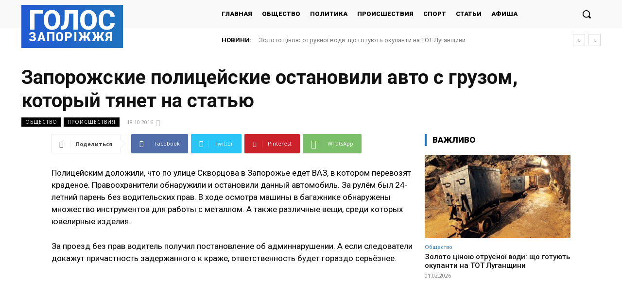

--- FILE ---
content_type: text/html; charset=UTF-8
request_url: https://golos.zp.ua/wp-admin/admin-ajax.php?td_theme_name=Newspaper&v=12.6.2
body_size: -152
content:
{"36375":205}

--- FILE ---
content_type: text/html; charset=utf-8
request_url: https://www.google.com/recaptcha/api2/aframe
body_size: 248
content:
<!DOCTYPE HTML><html><head><meta http-equiv="content-type" content="text/html; charset=UTF-8"></head><body><script nonce="HirIFwsihNeRA4deOqNHYA">/** Anti-fraud and anti-abuse applications only. See google.com/recaptcha */ try{var clients={'sodar':'https://pagead2.googlesyndication.com/pagead/sodar?'};window.addEventListener("message",function(a){try{if(a.source===window.parent){var b=JSON.parse(a.data);var c=clients[b['id']];if(c){var d=document.createElement('img');d.src=c+b['params']+'&rc='+(localStorage.getItem("rc::a")?sessionStorage.getItem("rc::b"):"");window.document.body.appendChild(d);sessionStorage.setItem("rc::e",parseInt(sessionStorage.getItem("rc::e")||0)+1);localStorage.setItem("rc::h",'1769904905645');}}}catch(b){}});window.parent.postMessage("_grecaptcha_ready", "*");}catch(b){}</script></body></html>

--- FILE ---
content_type: text/javascript; charset=UTF-8
request_url: https://cdn.ampproject.org/v0/amp-ad-0.1.js
body_size: 21833
content:
;
(self.AMP=self.AMP||[]).push({m:0,v:"2601162341000",n:"amp-ad",ev:"0.1",l:!0,f:function(t,e){!function(){function e(t,e){(null==e||e>t.length)&&(e=t.length);for(var r=0,n=new Array(e);r<e;r++)n[r]=t[r];return n}function r(t,r){var n="undefined"!=typeof Symbol&&t[Symbol.iterator]||t["@@iterator"];if(n)return(n=n.call(t)).next.bind(n);if(Array.isArray(t)||(n=function(t,r){if(t){if("string"==typeof t)return e(t,r);var n=Object.prototype.toString.call(t).slice(8,-1);return"Object"===n&&t.constructor&&(n=t.constructor.name),"Map"===n||"Set"===n?Array.from(t):"Arguments"===n||/^(?:Ui|I)nt(?:8|16|32)(?:Clamped)?Array$/.test(n)?e(t,r):void 0}}(t))||r&&t&&"number"==typeof t.length){n&&(t=n);var i=0;return function(){return i>=t.length?{done:!0}:{done:!1,value:t[i++]}}}throw new TypeError("Invalid attempt to iterate non-iterable instance.\nIn order to be iterable, non-array objects must have a [Symbol.iterator]() method.")}var n;function i(){return n||(n=Promise.resolve(void 0))}var a=function(){var t=this;this.promise=new Promise((function(e,r){t.resolve=e,t.reject=r}))};function s(t,e){return(s=Object.setPrototypeOf||function(t,e){return t.__proto__=e,t})(t,e)}function o(t,e){if("function"!=typeof e&&null!==e)throw new TypeError("Super expression must either be null or a function");t.prototype=Object.create(e&&e.prototype,{constructor:{value:t,writable:!0,configurable:!0}}),e&&s(t,e)}function c(t){return(c=Object.setPrototypeOf?Object.getPrototypeOf:function(t){return t.__proto__||Object.getPrototypeOf(t)})(t)}function p(t){return(p="function"==typeof Symbol&&"symbol"==typeof Symbol.iterator?function(t){return typeof t}:function(t){return t&&"function"==typeof Symbol&&t.constructor===Symbol&&t!==Symbol.prototype?"symbol":typeof t})(t)}function d(t,e){if(e&&("object"===p(e)||"function"==typeof e))return e;if(void 0!==e)throw new TypeError("Derived constructors may only return object or undefined");return function(t){if(void 0===t)throw new ReferenceError("this hasn't been initialised - super() hasn't been called");return t}(t)}function u(t){var e=function(){if("undefined"==typeof Reflect||!Reflect.construct)return!1;if(Reflect.construct.sham)return!1;if("function"==typeof Proxy)return!0;try{return Boolean.prototype.valueOf.call(Reflect.construct(Boolean,[],(function(){}))),!0}catch(t){return!1}}();return function(){var r,n=c(t);if(e){var i=c(this).constructor;r=Reflect.construct(n,arguments,i)}else r=n.apply(this,arguments);return d(this,r)}}var m,h=Object.prototype,l=h.hasOwnProperty;function f(t){var e=Object.create(null);return t&&Object.assign(e,t),e}function v(t,e){return l.call(t,e)}h.toString;var g=Array.isArray;function b(t){return JSON.parse(t)}function j(t,e){try{return b(t)}catch(t){return null==e||e(t),null}}var y=JSON.parse('{"_ping_":{"renderStartImplemented":true,"clientIdScope":"_PING_","consentHandlingOverride":true},"1wo":{},"24smi":{"prefetch":"https://jsn.24smi.net/smi.js","preconnect":"https://data.24smi.net"},"4wmarketplace":{"renderStartImplemented":true},"a8":{"prefetch":"https://statics.a8.net/amp/ad.js","renderStartImplemented":true},"a9":{"prefetch":"https://z-na.amazon-adsystem.com/widgets/onejs?MarketPlace=US"},"accesstrade":{"prefetch":"https://h.accesstrade.net/js/amp/amp.js"},"adagio":{"prefetch":"https://js-ssl.neodatagroup.com/adagio_amp.js","preconnect":["https://ad-aws-it.neodatagroup.com","https://tracker.neodatagroup.com"],"renderStartImplemented":true},"adblade":{"prefetch":"https://web.adblade.com/js/ads/async/show.js","preconnect":["https://staticd.cdn.adblade.com","https://static.adblade.com"],"renderStartImplemented":true},"adbutler":{"prefetch":"https://servedbyadbutler.com/app.js"},"adenza":{"renderStartImplemented":true},"adform":{},"adfox":{"prefetch":"https://yandex.ru/ads/system/context.js","preconnect":["https://yastatic.net/"],"renderStartImplemented":true},"adgeneration":{"prefetch":"https://i.socdm.com/sdk/js/adg-script-loader.js"},"adglare":{"renderStartImplemented":true},"adhese":{"renderStartImplemented":true},"adincube":{"renderStartImplemented":true},"adition":{},"adman":{},"admanmedia":{"renderStartImplemented":true},"admatic":{},"admixer":{"renderStartImplemented":true,"preconnect":["https://inv-nets.admixer.net","https://cdn.admixer.net"]},"adnuntius":{"prefetch":"https://cdn.adnuntius.com/adn.js","renderStartImplemented":true},"adocean":{"consentHandlingOverride":true},"adop":{},"adpicker":{"renderStartImplemented":true},"adplugg":{"prefetch":"https://www.adplugg.com/serve/js/ad.js","renderStartImplemented":true},"adpon":{"prefetch":"https://ad.adpon.jp/amp.js","clientIdScope":"AMP_ECID_ADPON"},"adpushup":{"prefetch":"https://securepubads.g.doubleclick.net/tag/js/gpt.js","preconnect":"https://cdn.adpushup.com"},"adreactor":{},"ads2bid":{"renderStartImplemented":true},"adsensor":{"prefetch":"https://wfpscripts.webspectator.com/amp/adsensor-amp.js","clientIdScope":"amp_ecid_adensor","renderStartImplemented":true},"adservsolutions":{},"adskeeper":{"renderStartImplemented":true,"preconnect":["https://jsc.adskeeper.com","https://servicer.adskeeper.com","https://s-img.adskeeper.com"]},"adsloom":{"clientIdScope":"AMP_ECID_ADSLOOM"},"adsnative":{"prefetch":"https://static.adsnative.com/static/js/render.v1.js","preconnect":"https://api.adsnative.com"},"adspeed":{"preconnect":"https://g.adspeed.net","renderStartImplemented":true},"adspirit":{},"adstir":{"prefetch":"https://js.ad-stir.com/js/adstir_async.js","preconnect":"https://ad.ad-stir.com"},"adstyle":{"prefetch":"https://widgets.ad.style/amp.js","preconnect":["https://w.ad.style"]},"adtech":{"prefetch":"https://s.aolcdn.com/os/ads/adsWrapper3.js","preconnect":["https://mads.at.atwola.com","https://aka-cdn.adtechus.com"]},"adtelligent":{"preconnect":["https://s.adtelligent.com"],"renderStartImplemented":true},"adthrive":{"prefetch":["https://www.googletagservices.com/tag/js/gpt.js"],"preconnect":["https://partner.googleadservices.com","https://securepubads.g.doubleclick.net","https://tpc.googlesyndication.com"],"renderStartImplemented":true},"adsviu":{"prefetch":"https://widget.adsviu.com/adsviuAMP.js","preconnect":["https://api.adsviu.com"]},"adunity":{"preconnect":["https://content.adunity.com"],"renderStartImplemented":true},"aduptech":{"prefetch":"https://s.d.adup-tech.com/jsapi","preconnect":["https://d.adup-tech.com","https://m.adup-tech.com","https://v.adup-tech.com"],"renderStartImplemented":true,"consentHandlingOverride":true},"adventive":{"preconnect":["https://ads.adventive.com","https://amp.adventivedev.com"],"renderStartImplemented":true},"adverline":{"prefetch":"https://ads.adverline.com/richmedias/amp.js","preconnect":["https://adnext.fr"],"renderStartImplemented":true},"adverticum":{},"advertserve":{"renderStartImplemented":true},"adyoulike":{"consentHandlingOverride":true,"prefetch":"https://fo-static.omnitagjs.com/amp.js","renderStartImplemented":true},"adzerk":{},"affiliateb":{"prefetch":"https://track.affiliate-b.com/amp/a.js","renderStartImplemented":true},"affinity":{"prefetch":"https://securepubads.g.doubleclick.net/tag/js/gpt.js","preconnect":"https://cdn4-hbs.affinitymatrix.com"},"aja":{"prefetch":["https://cdn.as.amanad.adtdp.com/sdk/asot-amp.js","https://cdn.as.amanad.adtdp.com/sdk/asot-v2.js"],"preconnect":["https://ad.as.amanad.adtdp.com"]},"appvador":{"prefetch":["https://cdn.apvdr.com/js/VastAdUnit.min.js","https://cdn.apvdr.com/js/VideoAd.min.js","https://cdn.apvdr.com/js/VideoAd3PAS.min.js","https://cdn.apvdr.com/js/VideoAdAutoPlay.min.js","https://cdn.apvdr.com/js/VideoAdNative.min.js"],"renderStartImplemented":true},"aso":{"renderStartImplemented":true},"amoad":{"prefetch":["https://j.amoad.com/js/a.js","https://j.amoad.com/js/n.js"],"preconnect":["https://d.amoad.com","https://i.amoad.com","https://m.amoad.com","https://v.amoad.com"]},"amplified":{"preconnect":"https://srv.clickfuse.com","renderStartImplemented":true},"andbeyond":{"prefetch":"https://securepubads.g.doubleclick.net/tag/js/gpt.js","preconnect":"https://cdn.andbeyond.media"},"aniview":{"renderStartImplemented":true},"anyclip":{"prefetch":"https://player.anyclip.com/anyclip-widget/lre-widget/prod/v1/src/lre.js","preconnect":["https://trafficmanager.anyclip.com","https://lreprx-server.anyclip.com"],"renderStartImplemented":true},"appmonsta":{"preconnect":"https://ssp.appmonsta.ai"},"appnexus":{"prefetch":"https://acdn.adnxs.com/ast/ast.js","preconnect":"https://ib.adnxs.com","renderStartImplemented":true},"atomx":{"prefetch":"https://s.ato.mx/p.js"},"avantisvideo":{"renderStartImplemented":true},"beaverads":{"renderStartImplemented":true},"beopinion":{"prefetch":"https://widget.beop.io/sdk.js","preconnect":["https://t.beop.io","https://s.beop.io","https://data.beop.io"],"renderStartImplemented":true},"bidgear":{"prefetch":"https://platform.bidgear.com/bidgear-amp.js","renderStartImplemented":true},"bidtellect":{},"blade":{"prefetch":"https://sdk.streamrail.com/blade/sr.blade.js","renderStartImplemented":true},"brainy":{},"bringhub":{"renderStartImplemented":true,"preconnect":["https://static.bh-cdn.com","https://core-api.bringhub.io"]},"broadbandy":{"renderStartImplemented":true},"broadstreetads":{"prefetch":"https://cdn.broadstreetads.com/init-2.min.js","renderStartImplemented":true},"byplay":{},"caajainfeed":{"prefetch":["https://cdn.amanad.adtdp.com/sdk/ajaamp.js"],"preconnect":["https://ad.amanad.adtdp.com"]},"capirs":{"renderStartImplemented":true},"caprofitx":{"prefetch":["https://cdn.caprofitx.com/pfx.min.js","https://cdn.caprofitx.com/tags/amp/profitx_amp.js"],"preconnect":"https://ad.caprofitx.adtdp.com"},"cedato":{"renderStartImplemented":true},"chargeads":{},"cognativex":{},"colombia":{"prefetch":"https://static.clmbtech.com/ad/commons/js/colombia-amp.js"},"colombiafeed":{"prefetch":"https://static.clmbtech.com/c1e/static/themes/js/colombiafeed-amp.js"},"conative":{"renderStartImplemented":true},"connatix":{"renderStartImplemented":true},"contentad":{},"criteo":{"prefetch":"https://static.criteo.net/js/ld/publishertag.js","preconnect":"https://cas.criteo.com"},"csa":{"prefetch":"https://www.google.com/adsense/search/ads.js"},"clever":{"renderStartImplemented":true},"clickio":{"prefetch":"https://securepubads.g.doubleclick.net/tag/js/gpt.js","preconnect":["https://s.clickiocdn.com","https://up.clickiocdn.com","https://cns.clickiocdn.com","https://partner.googleadservices.com","https://tpc.googlesyndication.com"]},"dable":{"preconnect":["https://static.dable.io","https://api.dable.io","https://images.dable.io"],"renderStartImplemented":true},"dex":{"renderStartImplemented":true},"digiteka":{"renderStartImplemented":true},"directadvert":{"renderStartImplemented":true},"distroscale":{"preconnect":["https://c.jsrdn.com","https://s.jsrdn.com","https://i.jsrdn.com"],"renderStartImplemented":true},"dotandads":{"prefetch":"https://amp.ad.dotandad.com/dotandadsAmp.js","preconnect":"https://bal.ad.dotandad.com"},"dynad":{"preconnect":["https://t.dynad.net","https://tm.jsuol.com.br"]},"eadv":{"renderStartImplemented":true,"clientIdScope":"AMP_ECID_EADV","prefetch":["https://www.eadv.it/track/esr.min.js","https://www.eadv.it/track/ead.min.js"]},"empower":{"prefetch":"https://cdn.empower.net/sdk/amp-ad.min.js","renderStartImplemented":true},"engageya":{},"epeex":{},"eplanning":{"prefetch":"https://us.img.e-planning.net/layers/epl-amp.js"},"exco":{"renderStartImplemented":true},"ezoic":{"prefetch":["https://www.googletagservices.com/tag/js/gpt.js","https://g.ezoic.net/ezoic/ampad.js"],"clientIdScope":"AMP_ECID_EZOIC","consentHandlingOverride":true,"renderStartImplemented":true},"f1e":{"prefetch":"https://img.ak.impact-ad.jp/util/f1e_amp.min.js"},"f1h":{"preconnect":"https://img.ak.impact-ad.jp","renderStartImplemented":true},"fairground":{},"fake":{},"fake-delayed":{"renderStartImplemented":true},"feedad":{"clientIdScope":"__fa_amp","prefetch":"https://web.feedad.com/sdk/feedad-async.js","renderStartImplemented":true,"fullWidthHeightRatio":1.7777777777777777,"consentHandlingOverride":true},"felmat":{"prefetch":"https://t.felmat.net/js/fmamp.js","renderStartImplemented":true},"finative":{},"firstimpression":{"prefetch":"https://ecdn.firstimpression.io/static/js/fiamp.js","preconnect":"https://cdn.firstimpression.io","renderStartImplemented":true,"consentHandlingOverride":true},"flite":{},"fluct":{"prefetch":["https://pdn.adingo.jp/p.js"],"preconnect":["https://cdn-fluct.sh.adingo.jp","https://sh.adingo.jp","https://i.adingo.jp"]},"forkmedia":{"renderStartImplemented":true},"freewheel":{"prefetch":"https://cdn.stickyadstv.com/prime-time/fw-amp.min.js","renderStartImplemented":true},"fusion":{"prefetch":"https://assets.adtomafusion.net/fusion/latest/fusion-amp.min.js"},"gecko":{},"genieessp":{"prefetch":"https://js.gsspcln.jp/l/amp.js"},"geozo":{"renderStartImplemented":true},"giraff":{"renderStartImplemented":true},"glomex":{"prefetch":"https://player.glomex.com/integration/1/amp-embed.js"},"gmossp":{"prefetch":"https://cdn.gmossp-sp.jp/ads/amp.js"},"gumgum":{"prefetch":"https://js.gumgum.com/slot.js","renderStartImplemented":true},"holder":{"prefetch":"https://i.holder.com.ua/js2/holder/ajax/ampv1.js","preconnect":"https://h.holder.com.ua","renderStartImplemented":true},"ibillboard":{},"idealmedia":{"renderStartImplemented":true,"preconnect":["https://jsc.idealmedia.io","https://servicer.idealmedia.io","https://s-img.idealmedia.io/"]},"imedia":{"prefetch":"https://i.imedia.cz/js/im3.js","renderStartImplemented":true},"imobile":{"prefetch":"https://spamp.i-mobile.co.jp/script/amp.js","preconnect":"https://spad.i-mobile.co.jp"},"imonomy":{"renderStartImplemented":true},"impactify":{"prefetch":"https://ad.impactify.io/static/ad/tag.js","preconnect":["https://ad.impactify.media","https://dvr.impactify.media","https://securepubads.g.doubleclick.net","https://pubads.g.doubleclick.net","https://secure.adnxs.com"],"renderStartImplemented":true},"improvedigital":{},"incrementx":{"prefetch":"https://cdn.incrementxserv.com/ixamp.js","renderStartImplemented":true},"industrybrains":{"prefetch":"https://web.industrybrains.com/js/ads/async/show.js","preconnect":["https://staticd.cdn.industrybrains.com","https://static.industrybrains.com"],"renderStartImplemented":true},"inmobi":{"prefetch":"https://cf.cdn.inmobi.com/ad/inmobi.secure.js","renderStartImplemented":true},"innity":{"prefetch":"https://cdn.innity.net/admanager.js","preconnect":"https://as.innity.com","renderStartImplemented":true},"insticator":{"preconnect":"https://d3lcz8vpax4lo2.cloudfront.net","renderStartImplemented":true},"insurads":{"prefetch":"https://securepubads.g.doubleclick.net/tag/js/gpt.js","preconnect":["https://tpc.googlesyndication.com","https://cdn.insurads.com","https://services.insurads.com","https://messaging.insurads.com"],"renderStartImplemented":true,"consentHandlingOverride":true},"invibes":{"prefetch":"https://k.r66net.com/GetAmpLink","renderStartImplemented":true,"consentHandlingOverride":true},"iprom":{"prefetch":"https://cdn.ipromcloud.com/ipromNS.js"},"ix":{"prefetch":["https://js-sec.indexww.com/apl/amp.js"],"preconnect":"https://as-sec.casalemedia.com","renderStartImplemented":true},"jubna":{},"kargo":{},"ketshwa":{},"kiosked":{"renderStartImplemented":true},"jioads":{"renderStartImplemented":true},"jixie":{"prefetch":["https://scripts.jixie.media/jxamp.min.js"],"clientIdScope":"__jxamp","clientIdCookieName":"_jxx","renderStartImplemented":true},"kixer":{"prefetch":"https://cdn.kixer.com/ad/load.js","renderStartImplemented":true},"kuadio":{},"ligatus":{"prefetch":"https://ssl.ligatus.com/render/ligrend.js","renderStartImplemented":true},"lockerdome":{"prefetch":"https://cdn2.lockerdomecdn.com/_js/amp.js","renderStartImplemented":true},"logly":{"preconnect":["https://l.logly.co.jp","https://cdn.logly.co.jp"],"renderStartImplemented":true},"loka":{"prefetch":"https://loka-cdn.akamaized.net/scene/amp.js","preconnect":["https://scene-front.lokaplatform.com","https://loka-materials.akamaized.net"],"renderStartImplemented":true},"luckyads":{"renderStartImplemented":true},"macaw":{"renderStartImplemented":true},"mads":{"prefetch":"https://eu2.madsone.com/js/tags.js"},"mantis-display":{"prefetch":"https://assets.mantisadnetwork.com/mantodea.min.js","preconnect":["https://mantodea.mantisadnetwork.com","https://res.cloudinary.com","https://resize.mantisadnetwork.com"]},"marfeel":{"prefetch":"https://securepubads.g.doubleclick.net/tag/js/gpt.js","preconnect":["https://live.mrf.io","https://tpc.googlesyndication.com","https://fastlane.rubiconproject.com","https://htlb.casalemedia.com","https://prg.smartadserver.com","https://ib.adnxs.com","https://bidder.criteo.com","https://marfeel-d.openx.net","https://ice.360yield.com","https://mbid.marfeelrev.com"],"consentHandlingOverride":true},"mantis-recommend":{"prefetch":"https://assets.mantisadnetwork.com/recommend.min.js","preconnect":["https://mantodea.mantisadnetwork.com","https://resize.mantisadnetwork.com"]},"mediaad":{},"medianet":{"preconnect":"https://contextual.media.net","renderStartImplemented":true},"mediavine":{"prefetch":"https://amp.mediavine.com/wrapper.min.js","preconnect":["https://partner.googleadservices.com","https://securepubads.g.doubleclick.net","https://tpc.googlesyndication.com"],"renderStartImplemented":true,"consentHandlingOverride":true},"medyanet":{"renderStartImplemented":true},"meg":{"renderStartImplemented":true},"mgid":{"renderStartImplemented":true,"preconnect":["https://jsc.mgid.com","https://servicer.mgid.com","https://s-img.mgid.com"]},"microad":{"prefetch":"https://j.microad.net/js/camp.js","preconnect":["https://s-rtb.send.microad.jp","https://s-rtb.send.microadinc.com","https://cache.send.microad.jp","https://cache.send.microadinc.com","https://deb.send.microad.jp"]},"miximedia":{"renderStartImplemented":true},"mixpo":{"prefetch":"https://cdn.mixpo.com/js/loader.js","preconnect":["https://player1.mixpo.com","https://player2.mixpo.com"]},"momagic":{"prefetch":"https://securepubads.g.doubleclick.net/tag/js/gpt.js","preconnect":["https://amp.truereach.co.in/"]},"monetizer101":{"renderStartImplemented":true},"mox":{"prefetch":["https://ad.mox.tv/js/amp.min.js","https://ad.mox.tv/mox/mwayss_invocation.min.js"],"renderStartImplemented":true},"my6sense":{"renderStartImplemented":true},"myfinance":{"preconnect":["https://a.myfidevs.io","https://static.myfinance.com","https://www.myfinance.com"],"renderStartImplemented":true,"clientIdScope":"AMP_ECID_GOOGLE"},"myoffrz":{"renderStartImplemented":true},"mytarget":{"prefetch":"https://ad.mail.ru/static/ads-async.js","renderStartImplemented":true},"myua":{"renderStartImplemented":true},"mywidget":{"preconnect":"https://likemore-fe.go.mail.ru","prefetch":"https://likemore-go.imgsmail.ru/widget_amp.js","renderStartImplemented":true},"nativeroll":{"prefetch":"https://cdn01.nativeroll.tv/js/seedr-player.min.js"},"nativery":{"preconnect":"https://cdn.nativery.com"},"nativo":{"prefetch":"https://s.ntv.io/serve/load.js"},"navegg":{"renderStartImplemented":true},"nend":{"prefetch":"https://js1.nend.net/js/amp.js","preconnect":["https://output.nend.net","https://img1.nend.net"]},"netletix":{"preconnect":["https://call.netzathleten-media.de"],"renderStartImplemented":true},"noddus":{"prefetch":"https://noddus.com/amp_loader.js","renderStartImplemented":true},"nokta":{"prefetch":"https://static.virgul.com/theme/mockups/noktaamp/ampjs.js","renderStartImplemented":true},"nws":{},"oblivki":{"renderStartImplemented":true},"onead":{"prefetch":"https://ad-specs.guoshipartners.com/static/js/onead-amp.min.js","renderStartImplemented":true},"onnetwork":{"renderStartImplemented":true},"openadstream":{},"openx":{"prefetch":"https://www.googletagservices.com/tag/js/gpt.js","preconnect":["https://partner.googleadservices.com","https://securepubads.g.doubleclick.net","https://tpc.googlesyndication.com"],"renderStartImplemented":true},"opinary":{"renderStartImplemented":true},"outbrain":{"renderStartImplemented":true,"prefetch":"https://widgets.outbrain.com/widgetAMP/outbrainAMP.min.js","preconnect":["https://odb.outbrain.com"],"consentHandlingOverride":true},"piberica":{"preconnect":["https://trafico.prensaiberica.es"],"renderStartImplemented":true},"pixad":{},"pixels":{"prefetch":"https://cdn.adsfactor.net/amp/pixels-amp.min.js","clientIdCookieName":"__AF","renderStartImplemented":true},"playstream":{"prefetch":"https://app.playstream.media/js/amp.js","renderStartImplemented":true},"playwire":{"prefetch":["https://securepubads.g.doubleclick.net/tag/js/gpt.js","https://cdn.intergient.com/amp/amp.js"],"renderStartImplemented":true},"plista":{},"polymorphicads":{"prefetch":"https://www.polymorphicads.jp/js/amp.js","preconnect":["https://img.polymorphicads.jp","https://ad.polymorphicads.jp"],"renderStartImplemented":true},"popin":{"renderStartImplemented":true},"postquare":{},"ppstudio":{"renderStartImplemented":true},"pressboard":{"renderStartImplemented":true},"promoteiq":{},"pubexchange":{},"pubfuture":{"renderStartImplemented":true},"pubguru":{"renderStartImplemented":true},"pubmatic":{"prefetch":"https://ads.pubmatic.com/AdServer/js/amp.js"},"pubmine":{"prefetch":["https://s.pubmine.com/head.js"],"preconnect":"https://delivery.g.switchadhub.com","renderStartImplemented":true},"pubscale":{"renderStartImplemented":true},"pulse":{"prefetch":"https://static.pulse.mail.ru/pulse-widget-amp.js","renderStartImplemented":true},"pulsepoint":{"prefetch":"https://ads.contextweb.com/TagPublish/getjs.static.js","preconnect":"https://tag.contextweb.com"},"purch":{"prefetch":"https://ramp.purch.com/serve/creative_amp.js","renderStartImplemented":true},"quoraad":{"prefetch":"https://a.quora.com/amp_ad.js","preconnect":"https://ampad.quora.com","renderStartImplemented":true},"r9x":{"prefetch":"https://securepubads.g.doubleclick.net/tag/js/gpt.js","preconnect":"https://cdn.r9x.in"},"rakutenunifiedads":{"prefetch":"https://s-cdn.rmp.rakuten.co.jp/js/amp.js","renderStartImplemented":true},"rbinfox":{"renderStartImplemented":true},"rcmwidget":{"prefetch":"https://rcmjs.rambler.ru/static/rcmw/rcmw-amp.js","renderStartImplemented":true,"clientIdScope":"__rcmw_amp"},"readmo":{"renderStartImplemented":true},"realclick":{"renderStartImplemented":true},"recomad":{"renderStartImplemented":true},"recreativ":{"prefetch":"https://go.rcvlink.com/static/amp.js","renderStartImplemented":true},"relap":{"renderStartImplemented":true},"relappro":{"prefetch":"https://cdn.relappro.com/adservices/amp/relappro.amp.min.js","preconnect":"https://tags.relappro.com","renderStartImplemented":true},"remixd":{"preconnect":"https://tags.remixd.com","renderStartImplemented":true},"revcontent":{"prefetch":"https://labs-cdn.revcontent.com/build/amphtml/revcontent.amp.min.js","preconnect":["https://trends.revcontent.com","https://cdn.revcontent.com","https://img.revcontent.com"],"renderStartImplemented":true},"revjet":{"prefetch":"https://cdn.revjet.com/~cdn/JS/03/amp.js","renderStartImplemented":true},"rfp":{"prefetch":"https://js.rfp.fout.jp/rfp-amp.js","preconnect":"https://ad.rfp.fout.jp","renderStartImplemented":true},"rnetplus":{},"rubicon":{},"runative":{"prefetch":"https://cdn.run-syndicate.com/sdk/v1/n.js","renderStartImplemented":true},"sabavision":{"renderStartImplemented":true},"sas":{"renderStartImplemented":true},"seedingalliance":{},"seedtag":{"prefetch":"https://t.seedtag.com/c/loader.js","preconnect":["https://s.seedtag.com"],"consentHandlingOverride":true,"renderStartImplemented":true},"sekindo":{"renderStartImplemented":true},"sevio":{"preconnect":["https://request.adx.ws"],"prefetch":["https://cdn.adx.ws/scripts/amp.js"],"renderStartImplemented":true},"sharethrough":{"renderStartImplemented":true},"shemedia":{"prefetch":["https://securepubads.g.doubleclick.net/tag/js/gpt.js","https://ads.shemedia.com/static/amp.js"],"preconnect":["https://partner.googleadservices.com","https://tpc.googlesyndication.com","https://ads.blogherads.com"],"renderStartImplemented":true},"sklik":{"prefetch":"https://c.imedia.cz/js/amp.js"},"skoiy":{"preconnect":["https://svas.skoiy.xyz"]},"slimcutmedia":{"preconnect":["https://sb.freeskreen.com","https://static.freeskreen.com","https://video.freeskreen.com"],"renderStartImplemented":true},"smartads":{"prefetch":"https://smart-ads.biz/amp.js"},"smartadserver":{"prefetch":"https://ec-ns.sascdn.com/diff/js/amp.v0.js","preconnect":"https://static.sascdn.com","renderStartImplemented":true},"smartclip":{"prefetch":"https://cdn.smartclip.net/amp/amp.v0.js","preconnect":"https://des.smartclip.net","renderStartImplemented":true},"smi2":{"renderStartImplemented":true},"smilewanted":{"prefetch":"https://prebid.smilewanted.com/amp/amp.js","preconnect":"https://static.smilewanted.com","renderStartImplemented":true},"sogouad":{"prefetch":"https://theta.sogoucdn.com/wap/js/aw.js","renderStartImplemented":true},"sortable":{"prefetch":"https://www.googletagservices.com/tag/js/gpt.js","preconnect":["https://tags-cdn.deployads.com","https://partner.googleadservices.com","https://securepubads.g.doubleclick.net","https://tpc.googlesyndication.com"],"renderStartImplemented":true},"sona":{"renderStartImplemented":true},"sovrn":{"prefetch":"https://ap.lijit.com/www/sovrn_amp/sovrn_ads.js"},"speakol":{"renderStartImplemented":true},"spotx":{"preconnect":"https://js.spotx.tv","renderStartImplemented":true},"springAds":{"preconnect":["https://ib.adnxs.com"],"renderStartImplemented":true},"ssp":{"prefetch":"https://ssp.imedia.cz/static/js/ssp.js","renderStartImplemented":true,"consentHandlingOverride":true},"strossle":{"preconnect":["https://amp.spklw.com","https://widgets.sprinklecontent.com","https://images.sprinklecontent.com"]},"sunmedia":{"preconnect":["https://static.sunmedia.tv","https://services.sunmedia.tv","https://creative.sunmedia.tv","https://vod.sunmedia.tv","https://mx-sunmedia.videoplaza.tv","https://es-sunicontent.videoplaza.tv","https://es-sunelespanol.videoplaza.tv","https://es-suncopperland.videoplaza.tv","https://search.spotxchange.com","https://tpc.googlesyndication.com"],"clientIdScope":"AMP_ECID_SUNMEDIA","fullWidthHeightRatio":1,"renderStartImplemented":true},"svknative":{"renderStartImplemented":true,"prefetch":"https://widget.svk-native.ru/js/embed.js"},"swoop":{"prefetch":"https://www.swoop-amp.com/amp.js","preconnect":["https://www.swpsvc.com","https://client.swpcld.com"],"renderStartImplemented":true},"taboola":{},"tagon":{"prefetch":"https://js.tagon.co/tagon-amp.min.js"},"tail":{"renderStartImplemented":true},"tcsemotion":{"prefetch":"https://ads.tcsemotion.com/www/delivery/amphb.js","renderStartImplemented":true},"teads":{"prefetch":"https://a.teads.tv/media/format/v3/teads-format.min.js","preconnect":["https://cdn2.teads.tv","https://t.teads.tv","https://r.teads.tv"],"consentHandlingOverride":true},"temedya":{"prefetch":["https://widget.cdn.vidyome.com/builds/loader-amp.js","https://vidyome-com.cdn.vidyome.com/vidyome/builds/widgets.js"],"renderStartImplemented":true},"torimochi":{"renderStartImplemented":true},"tracdelight":{"prefetch":"https://scripts.tracdelight.io/amp.js","renderStartImplemented":true},"trafficstars":{"prefetch":"https://cdn.tsyndicate.com/sdk/v1/master.spot.js","renderStartImplemented":true},"triplelift":{},"trugaze":{"clientIdScope":"__tg_amp","renderStartImplemented":true},"uas":{"prefetch":"https://ads.pubmatic.com/AdServer/js/phoenix.js"},"ucfunnel":{"renderStartImplemented":true},"uzou":{"preconnect":["https://speee-ad.akamaized.net"],"renderStartImplemented":true},"unruly":{"prefetch":"https://video.unrulymedia.com/native/native-loader.js","renderStartImplemented":true},"valuecommerce":{"prefetch":"https://amp.valuecommerce.com/amp_bridge.js","preconnect":["https://ad.jp.ap.valuecommerce.com"],"renderStartImplemented":true},"vdoai":{"prefetch":"https://a.vdo.ai/core/dependencies_amp/vdo.min.js","renderStartImplemented":true},"videointelligence":{"preconnect":"https://s.vi-serve.com","renderStartImplemented":true},"videonow":{"renderStartImplemented":true},"viralize":{"renderStartImplemented":true},"vlyby":{"prefetch":"https://cdn.vlyby.com/amp/qad/qad-outer2.js"},"vmfive":{"prefetch":"https://man.vm5apis.com/dist/adn-web-sdk.js","preconnect":["https://vawpro.vm5apis.com","https://vahfront.vm5apis.com"],"renderStartImplemented":true},"vox":{"renderStartImplemented":true},"webediads":{"prefetch":"https://eu1.wbdds.com/amp.min.js","preconnect":["https://goutee.top","https://mediaathay.org.uk"],"renderStartImplemented":true},"weborama-display":{"prefetch":["https://cstatic.weborama.fr/js/advertiserv2/adperf_launch_1.0.0_scrambled.js","https://cstatic.weborama.fr/js/advertiserv2/adperf_core_1.0.0_scrambled.js"]},"whopainfeed":{"prefetch":"https://widget.infeed.com.ar/widget/widget-amp.js"},"widespace":{},"wisteria":{"renderStartImplemented":true},"wpmedia":{"prefetch":"https://std.wpcdn.pl/wpjslib/wpjslib-amp.js","preconnect":["https://www.wp.pl","https://v.wpimg.pl"],"renderStartImplemented":true},"wunderkind":{"preconnect":["https://tag.wknd.ai","https://api.bounceexchange.com"],"renderStartImplemented":true,"fullWidthHeightRatio":1.3333333333333333},"xlift":{"prefetch":"https://cdn.x-lift.jp/resources/common/xlift_amp.js","renderStartImplemented":true},"yahoofedads":{"renderStartImplemented":true},"yahoojp":{"prefetch":["https://s.yimg.jp/images/listing/tool/yads/ydn/amp/amp.js","https://yads.c.yimg.jp/js/yads.js"],"preconnect":"https://yads.yahoo.co.jp"},"yahoonativeads":{"renderStartImplemented":true},"yandex":{"prefetch":"https://yandex.ru/ads/system/context.js","preconnect":["https://yastatic.net/"],"renderStartImplemented":true},"yektanet":{"preconnect":["https://cdn.yektanet.com","https://cg-sc.yektanet.com","https://native.yektanet.com","https://nfetch.yektanet.net","https://rfetch.yektanet.net","https://scrapper.yektanet.com","https://ua.yektanet.com","https://bfetch.yektanet.com","https://mostatil.cdn.yektanet.com"],"renderStartImplemented":true},"yengo":{"renderStartImplemented":true},"yieldbot":{"prefetch":["https://cdn.yldbt.com/js/yieldbot.intent.amp.js","https://msg.yldbt.com/js/ybmsg.html"],"preconnect":"https://i.yldbt.com"},"yieldmo":{"prefetch":"https://static.yieldmo.com/ym.1.js","preconnect":["https://s.yieldmo.com","https://ads.yieldmo.com"],"renderStartImplemented":true},"yieldone":{"prefetch":"https://img.ak.impact-ad.jp/ic/pone/commonjs/yone-amp.js"},"yieldpro":{"preconnect":"https://creatives.yieldpro.eu","renderStartImplemented":true},"yobee":{},"zedo":{"prefetch":"https://ss3.zedo.com/gecko/tag/Gecko.amp.min.js","renderStartImplemented":true},"zen":{"prefetch":"https://zen.yandex.ru/widget-loader","preconnect":["https://yastatic.net/"],"renderStartImplemented":true},"zergnet":{},"zucks":{"preconnect":["https://j.zucks.net.zimg.jp","https://sh.zucks.net","https://k.zucks.net","https://static.zucks.net.zimg.jp"]},"baidu":{"prefetch":"https://dup.baidustatic.com/js/dm.js","renderStartImplemented":true},"sulvo":{}}');function w(t){return 1==(null==t?void 0:t.nodeType)}function I(t,e,r,n,i,a,s,o,c,p,d){return t}function S(t){return(t.ownerDocument||t).defaultView}function k(t){var e;null===(e=t.parentElement)||void 0===e||e.removeChild(t)}function x(t){return t.parent&&t.parent!=t}var _=/(?:^[#?]?|&)([^=&]+)(?:=([^&]*))?/g;function O(t){var e=arguments.length>1&&void 0!==arguments[1]?arguments[1]:"";try{return decodeURIComponent(t)}catch(t){return e}}function A(t){var e,r=f();if(!t)return r;for(;e=_.exec(t);){var n=O(e[1],e[1]),i=e[2]?O(e[2].replace(/\+/g," "),e[2]):"";r[n]=i}return r}function P(t){var e=(t||self).location;return A(e.originalHash||e.hash)}var M="";function z(t){var e=t||self;return e.__AMP_MODE?e.__AMP_MODE:e.__AMP_MODE=function(t){return{localDev:!1,development:N(t,P(t)),esm:!1,test:!1,rtvVersion:E(t),ssrReady:!1}}(e)}function E(t){var e;return M||(M=(null===(e=t.AMP_CONFIG)||void 0===e?void 0:e.v)||"01".concat("2601162341000")),M}function N(t,e){var r=e||P(t);return["1","actions","amp","amp4ads","amp4email"].includes(r.development)||!!t.AMP_DEV_MODE}function T(t,e,r){return e in t?Object.defineProperty(t,e,{value:r,enumerable:!0,configurable:!0,writable:!0}):t[e]=r,t}function R(t){var e=Object.getOwnPropertyDescriptor(t,"message");if(null!=e&&e.writable)return t;var r=t.message,n=t.stack,i=new Error(r);for(var a in t)i[a]=t[a];return i.stack=n,i}function C(t){for(var e,n=null,i="",a=r(arguments,!0);!(e=a()).done;){var s=e.value;s instanceof Error&&!n?n=R(s):(i&&(i+=" "),i+=s)}return n?i&&(n.message=i+": "+n.message):n=new Error(i),n}function D(t){var e,r;null===(e=(r=self).__AMP_REPORT_ERROR)||void 0===e||e.call(r,t)}self.__AMP_LOG=self.__AMP_LOG||{user:null,dev:null,userForEmbed:null};var H=self.__AMP_LOG;function F(t,e){throw new Error("failed to call initLogConstructor")}function L(t){return H.user||(H.user=W()),function(t,e){return e&&e.ownerDocument.defaultView!=t}(H.user.win,t)?H.userForEmbed||(H.userForEmbed=W()):H.user}function W(t){return F()}function G(){return H.dev||(H.dev=F())}function V(t,e,r,n,i,a,s,o,c,p,d){return t}function q(t,e,r,n,i,a,s,o,c,p,d){return L().assert(t,e,r,n,i,a,s,o,c,p,d)}function U(t,e){return K(t=function(t){return t.__AMP_TOP||(t.__AMP_TOP=t)}(t),e)}function B(t,e){return K($(X(t)),e)}function Y(t,e){return function(t,e){var r=Z(t,e);if(r)return r;var n,i,s,o,c=Q(t);return c[e]=(i=(n=new a).promise,s=n.reject,o=n.resolve,i.catch((function(){})),{obj:null,promise:i,resolve:o,reject:s,context:null,ctor:null}),c[e].promise}($(t),e)}function J(t,e){return Z($(t),e)}function X(t){return t.nodeType?(e=S(t),U(e,"ampdoc")).getAmpDoc(t):t;var e}function $(t){var e=X(t);return e.isSingleDoc()?e.win:e}function K(t,e){V(function(t,e){var r=t.__AMP_SERVICES&&t.__AMP_SERVICES[e];return!(!r||!r.ctor)}(t,e));var r=Q(t)[e];return r.obj||(V(r.ctor),V(r.context),r.obj=new r.ctor(r.context),V(r.obj),r.context=null,r.resolve&&r.resolve(r.obj)),r.obj}function Z(t,e){var r=Q(t)[e];return r?r.promise?r.promise:(K(t,e),r.promise=Promise.resolve(r.obj)):null}function Q(t){var e=t.__AMP_SERVICES;return e||(e=t.__AMP_SERVICES={}),e}function tt(t,e,r,n){var i=J(t,e);if(i)return i;var a=X(t);return a.whenExtensionsKnown().then((function(){var t=a.getExtensionVersion(r);return t?U(a.win,"extensions").waitForExtension(r,t):null})).then((function(r){return r?n?J(t,e):Y(t,e):null}))}var et,rt,nt,it=function(t){return U(t,"ampdoc")},at=function(t){return tt(t,"amp-analytics-instrumentation","amp-analytics")},st=function(t){return B(t,"documentInfo").get()},ot=function(t){return K(t,"timer")},ct=function(t){return tt(t,"consentPolicyManager","amp-consent")},pt=function(t){return B(t,"viewport")},dt="image_stacked",ut="image_sidebyside",mt="mobile_banner_image_sidebyside",ht="pub_control_image_stacked",lt="pub_control_image_sidebyside",ft="pub_control_image_card_stacked",vt="pub_control_image_card_sidebyside",gt="pub_control_text",bt="pub_control_text_card",jt="data-matched-content-ui-type",yt="data-matched-content-columns-num",wt="data-matched-content-rows-num",It=(T(et={},dt,1/1.91),T(et,ut,1/3.82),T(et,mt,1/3.82),T(et,ht,1/1.91),T(et,lt,1/3.82),T(et,ft,1/1.91),T(et,vt,1/3.74),T(et,gt,0),T(et,bt,0),et),St=(T(rt={},dt,80),T(rt,ut,0),T(rt,mt,0),T(rt,ht,80),T(rt,lt,0),T(rt,ft,85),T(rt,vt,0),T(rt,gt,80),T(rt,bt,80),rt),kt=(T(nt={},ht,100),T(nt,lt,200),T(nt,ft,150),T(nt,vt,250),T(nt,gt,100),T(nt,bt,150),nt),xt="pub_control_",_t='\n data-matched-content-rows-num="4,2"\ndata-matched-content-columns-num="1,6"\ndata-matched-content-ui-type="image_stacked,image_card_sidebyside"';function Ot(t){return t>=1200?{width:1200,height:600}:t>=850?{width:t,height:Math.floor(.5*t)}:t>=550?{width:t,height:Math.floor(.6*t)}:t>=468?{width:t,height:Math.floor(.7*t)}:{width:t,height:Math.floor(3.44*t)}}function At(t,e){return t*It[e]+St[e]}function Pt(t,e){return(t-8*e-8)/e}function Mt(t,e){return Math.floor(t*e+8*e+8)}function zt(t){var e,r=parseFloat(t);return"number"==typeof(e=r)&&isFinite(e)?r:void 0}function Et(t,e,r,n){return{left:t,top:e,width:r,height:n,bottom:e+n,right:t+r,x:t,y:e}}function Nt(t,e,r){return 0==e&&0==r||0==t.width&&0==t.height?t:Et(t.left+e,t.top+r,t.width,t.height)}function Tt(t,e){var r=arguments.length>2&&void 0!==arguments[2]?arguments[2]:{},n=r.needsRootBounds,i=r.rootMargin,a=r.threshold,s=x(e)&&(n||i)?e.document:void 0;return new e.IntersectionObserver(t,{threshold:a,root:s,rootMargin:i})}var Rt,Ct=new WeakMap,Dt=new WeakMap;function Ht(t){for(var e=new Set,r=t.length-1;r>=0;r--){var n=t[r],i=n.target;if(!e.has(i)){e.add(i);var a=Dt.get(i);if(a)for(var s=0;s<a.length;s++)(0,a[s])(n)}}}function Ft(t){return{"time":t.time,"rootBounds":Lt(t.rootBounds),"boundingClientRect":Lt(t.boundingClientRect),"intersectionRect":Lt(t.intersectionRect),"intersectionRatio":t.intersectionRatio}}function Lt(t){return null===t?null:function(t){return Et(Number(t.left),Number(t.top),Number(t.width),Number(t.height))}(t)}var Wt,Gt=["Webkit","webkit","Moz","moz","ms","O","o"],Vt={"getPropertyPriority":function(){return""},"getPropertyValue":function(){return""}};function qt(t,e,r,n,i){var a=function(t,e,r){if(e.startsWith("--"))return e;Rt||(Rt=f());var n=Rt[e];if(!n||r){if(n=e,void 0===t[e]){var i=function(t){return t.charAt(0).toUpperCase()+t.slice(1)}(e),a=function(t,e){for(var r=0;r<Gt.length;r++){var n=Gt[r]+e;if(void 0!==t[n])return n}return""}(t,i);void 0!==t[a]&&(n=a)}r||(Rt[e]=n)}return n}(t.style,e,i);if(a){var s,o=n?r+n:r;t.style.setProperty((s=a.replace(/[A-Z]/g,(function(t){return"-"+t.toLowerCase()})),Gt.some((function(t){return s.startsWith(t+"-")}))?"-".concat(s):s),o)}}function Ut(t,e){for(var r in e)qt(t,r,e[r])}function Bt(t,e){return t.getComputedStyle(e)||Vt}function Yt(t){return t.data}var Jt="__AMP__AD_CONTAINER",Xt={"AMP-FX-FLYING-CARPET":!0,"AMP-LIGHTBOX":!0,"AMP-STICKY-AD":!0,"AMP-LIGHTBOX-GALLERY":!0};function $t(t,e){var r=Bt(e,t).position;return"fixed"==r||"sticky"==r}function Kt(t){if(void 0===t[Jt]){for(var e=t.parentElement;e&&"BODY"!=e.tagName;){if(Xt[e.tagName])return t[Jt]=e.tagName;e=e.parentElement}t[Jt]=null}return t[Jt]}var Zt="amp-ad-ui",Qt={TOP:"top",BOTTOM:"bottom",LEFT:"left",RIGHT:"right",BOTTOM_RIGHT:"bottom-right"},te="sticky",ee=function(){function t(t){if(this.lK=t,this.tp=t.element,this.ip=t.win.document,this._pt=null,this.Mpt=null,this.tp.hasAttribute(te)&&(this.tp.getAttribute(te)||L().error(Zt,'amp-ad sticky is deprecating empty attribute value, please use <amp-ad sticky="bottom" instead'),this.Mpt=this.tp.getAttribute(te)||Qt.BOTTOM_RIGHT,this.tp.setAttribute(te,this.Mpt),Object.values(Qt).includes(this.Mpt)||(L().error(Zt,"Invalid sticky ad type: ".concat(this.Mpt)),this.Mpt=null)),this.Npt=!1,this.Tpt=void 0,this.hb=[],this.tp.hasAttribute("data-ad-container-id")){var e=this.tp.getAttribute("data-ad-container-id"),r=this.ip.getElementById(e);r&&"AMP-LAYOUT"==r.tagName&&r.contains(this.tp)&&(this._pt=r)}if(!t.getFallback()){var n=this.Cpt("fallback");n&&this.lK.element.appendChild(n)}}var e=t.prototype;return e.applyNoContentUI=function(){var t,e,r,n,i=this;"AMP-STICKY-AD"!==Kt(this.tp)?"AMP-FX-FLYING-CARPET"!==Kt(this.tp)?(this._pt?(t=(n=this.tp.getAmpDoc(),B(n,"mutator")).attemptCollapse(this._pt)).then((function(){})):t=this.lK.attemptCollapse(),t.catch((function(){i.lK.mutateElement((function(){i.lK.togglePlaceholder(!1),i.lK.toggleFallback(!0)}))}))):(e=this.tp,r="amp-fx-flying-carpet",I(/^[\w-]+$/.test(r)),r=r.toUpperCase(),function(t,e){for(var n=[],i=t.parentElement;i;i=i.parentElement)i.tagName==r&&n.push(i);return n}(e))[0].getImpl().then((function(t){var e=t.getChildren();1===e.length&&e[0]===i.tp&&i.lK.collapse()})):this.lK.collapse()},e.applyUnlayoutUI=function(){var t=this;this.lK.mutateElement((function(){t.lK.toggleFallback(!1)}))},e.Cpt=function(t){if("AMP-EMBED"==this.tp.tagName)return null;var e=this.ip.createElement("div");e.setAttribute(t,"");var r=this.ip.createElement("div");return r.classList.add("i-amphtml-ad-default-holder"),r.setAttribute("data-ad-holder-text","Ad"),e.appendChild(r),e},e.validateStickyAd=function(){q(this.ip.querySelectorAll("amp-sticky-ad.i-amphtml-built, amp-ad[sticky].i-amphtml-built").length<=1,"At most one sticky ad can be loaded per page")},e.isStickyAd=function(){return null!==this.Mpt},e.maybeInitStickyAd=function(){var t=this;if(this.isStickyAd()){var e=this.tp.getAmpDoc();qt(this.tp,"visibility","visible"),this.Mpt==Qt.TOP&&(this.Tpt=pt(e).onScroll((function(){var r=e.win.scrollY;qt(t.tp,"visibility",r>50?"visible":"hidden")})),this.hb.push(this.Tpt)),pt(e).addToFixedLayer(this.tp,!0),this.adjustPadding(),this.Npt||(this.cee(),this.Npt=!0)}},e.getScrollPromiseForStickyAd=function(){var t=this;return this.isStickyAd()?new Promise((function(e){var r=pt(t.tp.getAmpDoc()).onScroll((function(){e(),r()}))})):Promise.resolve(null)},e.adjustPadding=function(){if(this.Mpt==Qt.BOTTOM||this.Mpt==Qt.BOTTOM_RIGHT){var t=this.tp.offsetHeight;pt(this.tp.getAmpDoc()).updatePaddingBottom(t)}},e.Dpt=function(){var t,e=this;(t=this.lK.win,U(t,"vsync")).mutate((function(){var t=pt(e.tp.getAmpDoc());t.removeFromFixedLayer(e.element),k(e.tp),t.updatePaddingBottom(0)})),this.Tpt&&this.Tpt()},e.cee=function(){var t,e,r,n,i,a,s,o,c,p,d=(t=this.tp.ownerDocument,e={"aria-label":this.tp.getAttribute("data-close-button-aria-label")||"Close this ad"},function(t,e){for(var r in e)t.setAttribute(r,e[r]);return t}(t.createElement("button"),e));this.hb.push((r=d,n="click",i=this.Dpt.bind(this),a=void 0,s=r,o=i,c=function(t){try{return o(t)}catch(t){var e,r;throw null===(e=(r=self).__AMP_REPORT_ERROR)||void 0===e||e.call(r,t),t}},p=function(){if(void 0!==Wt)return Wt;Wt=!1;try{var t={get capture(){return Wt=!0,!1}};self.addEventListener("test-options",null,t),self.removeEventListener("test-options",null,t)}catch(t){}return Wt}(),s.addEventListener(n,c,!!p&&a),function(){null==s||s.removeEventListener(n,c,!!p&&a),o=null,s=null,c=null})),d.classList.add("amp-ad-close-button"),this.tp.appendChild(d)},e.updateSize=function(t,e,r,n,i){var a,s,o=this;t=parseInt(t,10),isNaN(t)||(a=Math.max(this.tp.offsetHeight+t-r,t)),e=parseInt(e,10),isNaN(e)||(s=Math.max(this.tp.offsetWidth+e-n,e));var c={success:!0,newWidth:s,newHeight:a};if(!a&&!s)return Promise.reject(new Error("undefined width and height"));if("AMP-STICKY-AD"==Kt(this.tp))return c.success=!1,Promise.resolve(c);if(this.isStickyAd()){var p=this.lK.getViewport();if(t*e>.2*p.getHeight()*p.getWidth()||a>.5*p.getHeight())return c.success=!1,Promise.resolve(c)}return this.lK.attemptChangeSize(a,s,i).then((function(){return o.hn(o.tp.querySelector("iframe"),t,e),c}),(function(){return c.success=!1,c}))},e.hn=function(t,e,r){Ut(t,{"height":"".concat(e,"px"),"width":"".concat(r,"px")})},e.cleanup=function(){this.hb.forEach((function(t){return t()})),this.hb.length=0},t}();t.AmpAdUIHandler=ee;var re=function(){function t(){}return t.generate=function(t){return function(t){for(var e=t.length,r=5381,n=0;n<e;n++)r=33*r^t.charCodeAt(n);return String(r>>>0)}(function(t){for(var e=[],r=0;w(t)&&r<25;){var n="";t.id&&(n="/".concat(t.id));var i=t.nodeName.toLowerCase();e.push("".concat(i).concat(n).concat(ne(t))),r++,t=t.parentElement}return e.join()}(t))},t}();function ne(t){for(var e=t.nodeName,r=0,n=0,i=t.previousElementSibling;i&&n<25&&r<100;)i.nodeName==e&&n++,r++,i=i.previousElementSibling;return n<25&&r<100?".".concat(n):""}function ie(t,e){var r=Object.keys(t);if(Object.getOwnPropertySymbols){var n=Object.getOwnPropertySymbols(t);e&&(n=n.filter((function(e){return Object.getOwnPropertyDescriptor(t,e).enumerable}))),r.push.apply(r,n)}return r}function ae(t){for(var e=1;e<arguments.length;e++){var r=null!=arguments[e]?arguments[e]:{};e%2?ie(Object(r),!0).forEach((function(e){T(t,e,r[e])})):Object.getOwnPropertyDescriptors?Object.defineProperties(t,Object.getOwnPropertyDescriptors(r)):ie(Object(r)).forEach((function(e){Object.defineProperty(t,e,Object.getOwnPropertyDescriptor(r,e))}))}return t}var se="__AMP__EXPERIMENT_TOGGLES";function oe(t){var e,n,i,a,s;if(t[se])return t[se];t[se]=f();var o=t[se];I(o);var c=ae(ae({},null!==(e=t.AMP_CONFIG)&&void 0!==e?e:{}),null!==(n=t.AMP_EXP)&&void 0!==n?n:b((null===(i=t.__AMP_EXP)||void 0===i?void 0:i.textContent)||"{}"));for(var p in c){var d=c[p];"number"==typeof d&&d>=0&&d<=1&&(o[p]=Math.random()<d)}var u=null===(a=t.AMP_CONFIG)||void 0===a?void 0:a["allow-doc-opt-in"];if(g(u)&&u.length){var m=t.document.head.querySelector('meta[name="amp-experiments-opt-in"]');if(m)for(var h,l,v=r((null===(h=m.getAttribute("content"))||void 0===h?void 0:h.split(","))||[],!0);!(l=v()).done;){var j=l.value;u.includes(j)&&(o[j]=!0)}}Object.assign(o,function(t){var e,n="";try{var i;"localStorage"in t&&(n=null!==(i=t.localStorage.getItem("amp-experiment-toggles"))&&void 0!==i?i:"")}catch(t){G().warn("EXPERIMENTS","Failed to retrieve experiments from localStorage.")}for(var a,s=(null===(e=n)||void 0===e?void 0:e.split(/\s*,\s*/g))||[],o=f(),c=r(s,!0);!(a=c()).done;){var p=a.value;p&&("-"==p[0]?o[p.substr(1)]=!1:o[p]=!0)}return o}(t));var y=null===(s=t.AMP_CONFIG)||void 0===s?void 0:s["allow-url-opt-in"];if(g(y)&&y.length)for(var w,S=A(t.location.originalHash||t.location.hash),k=r(y,!0);!(w=k()).done;){var x=w.value,_=S["e-".concat(x)];"1"==_&&(o[x]=!0),"0"==_&&(o[x]=!1)}return o}var ce=/^https:\/\/([a-zA-Z0-9_-]+\.)?cdn\.ampproject\.org((\/.*)|($))+/,pe="position";function de(t){return"string"==typeof t&&t.startsWith("amp-")&&-1!=t.indexOf("{")}var ue="ini-load",me=["script","style"],he=["amp-accordion","amp-app-banner","amp-carousel","amp-fit-text","amp-form","amp-selector","amp-sidebar"],le=["action","alt","class","disabled","height","href","id","name","placeholder","readonly","src","tabindex","title","type","value","width"];function fe(t){var e=t.tagName.toLowerCase();return e.startsWith("amp-")?!(!he.includes(e)||!t.textContent):!(me.includes(e)||!t.textContent)}function ve(t,e,r){r.push("<".concat(t.tagName.toLowerCase())),e.forEach((function(e){t.hasAttribute(e)&&r.push(" ".concat(e,'="').concat(t.getAttribute(e),'"'))})),r.push(">")}var ge,be,je=function(){function t(t){this.zt=t,this.At=0,this.Mt=0,this.St=f()}var e=t.prototype;return e.has=function(t){return!!this.St[t]},e.get=function(t){var e=this.St[t];if(e)return e.access=++this.Mt,e.payload},e.put=function(t,e){this.has(t)||this.At++,this.St[t]={payload:e,access:this.Mt},this.Et()},e.Et=function(){if(!(this.At<=this.zt)){var t,e=this.St,r=this.Mt+1;for(var n in e){var i=e[n].access;i<r&&(r=i,t=n)}void 0!==t&&(delete e[t],this.At--)}},t}();function ye(t,e){return ge||(ge=self.document.createElement("a"),be=self.__AMP_URL_CACHE||(self.__AMP_URL_CACHE=new je(100))),function(t,e,r){if(r&&r.has(e))return r.get(e);t.href=e,t.protocol||(t.href=t.href);var n,i={href:t.href,protocol:t.protocol,host:t.host,hostname:t.hostname,port:"0"==t.port?"":t.port,pathname:t.pathname,search:t.search,hash:t.hash,origin:null};"/"!==i.pathname[0]&&(i.pathname="/"+i.pathname),("http:"==i.protocol&&80==i.port||"https:"==i.protocol&&443==i.port)&&(i.port="",i.host=i.hostname),n=t.origin&&"null"!=t.origin?t.origin:"data:"!=i.protocol&&i.host?i.protocol+"//"+i.host:i.href,i.origin=n;var a=i;return r&&r.put(e,a),a}(ge,t,e?null:be)}function we(t){return"https:"==(t=function(t){return"string"==typeof t?ye(t):t}(t)).protocol||"localhost"==t.hostname||"127.0.0.1"==t.hostname||(r=".localhost",(n=(e=t.hostname).length-r.length)>=0&&e.indexOf(r,n)==n);var e,r,n}var Ie="unlisten";function Se(t,e,r){var n=function(t,e){var r=t.listeningFors;return!r&&e&&(r=t.listeningFors=Object.create(null)),r||null}(t,r);if(!n)return n;var i=n[e];return!i&&r&&(i=n[e]=[]),i||null}function ke(t,e){for(var r=e;r&&r!=r.parent;r=r.parent)if(r==t)return!0;return!1}function xe(t){for(var e={"sentinel":Ie},r=t.length-1;r>=0;r--){var n=t[r];if(!n.frame.contentWindow){t.splice(r,1);var i=n.events;for(var a in i)i[a].splice(0,1/0).forEach((function(t){t(e)}))}}}function _e(t,e,r,n,i,a){V(t.src),V(!t.parentNode),V(r);var s=t.ownerDocument.defaultView;!function(t){t.listeningFors||t.addEventListener("message",(function(e){if(Yt(e)){var r=function(t){return"string"==typeof t&&(t="{"==t.charAt(0)?j(t,(function(t){G().warn("IFRAME-HELPER","Postmessage could not be parsed. Is it in a valid JSON format?",t)}))||null:de(t)?function(t){if(!de(t))return null;var e=t.indexOf("{");return I(-1!=e),j(t.substr(e),(function(e){!function(t){var e=C.apply(null,arguments);setTimeout((function(){throw D(e),e}))}(new Error("MESSAGING: Failed to parse message: ".concat(t,"\n").concat(e.message)))}))}(t):null),t}(Yt(e));if(r&&r.sentinel){var n=function(t,e,r,n){var i,a=Se(t,e);if(!a)return a;for(var s=0;s<a.length;s++){var o=a[s],c=o.frame.contentWindow;if(c){if(n==c||ke(c,n)){i=o;break}}else setTimeout(xe,0,a)}return i?i.events:null}(t,r.sentinel,e.origin,e.source);if(n){var i=n[r.type];if(i){i=i.slice();for(var a=0;a<i.length;a++)(0,i[a])(r,e.source,e.origin,e)}}}}}))}(s);var o,c=function(t,e,r){for(var n,i=Se(t,Pe(e,r),!0),a=0;a<i.length;a++){var s=i[a];if(s.frame===e){n=s;break}}return n||(n={frame:e,events:Object.create(null)},i.push(n)),n.events}(s,t,n),p=ye(t.src).origin,d=c[e]||(c[e]=[]),u=function(e,n,s,c){if("amp"==e.sentinel){if(n!=t.contentWindow)return;if(p!=s&&("null"!=s||!a))return}(i||n==t.contentWindow)&&(e.sentinel!=Ie?r(e,n,s,c):o())};return d.push(u),o=function(){if(u){var t=d.indexOf(u);t>-1&&d.splice(t,1),u=null,d=null,r=null}}}function Oe(t,e,r){var n=[];return"string"==typeof e&&(e=[e]),new Promise((function(i){for(var a=0;a<e.length;a++){var s=e[a],o=_e(t,s,(function(t,e,r,a){for(var s=0;s<n.length;s++)n[s]();i({data:t,source:e,origin:r,event:a})}),r);n.push(o)}}))}function Ae(t,e,r,n,i){if(t.contentWindow){n.type=r,n.sentinel=Pe(t,i);var a=n;i&&(a="amp-"+JSON.stringify(n));for(var s=0;s<e.length;s++){var o=e[s];o.win.postMessage(a,o.origin)}}}function Pe(t,e){return e?t.getAttribute("data-amp-3p-sentinel"):"amp"}var Me=function(){function t(t,e,r,n){var i=this;this.iy=t,this.tO=r,this.nO=[],this.lw=_e(this.iy,e,(function(t,e,r){i.nO.some((function(t){return t.win==e}))||i.nO.push({win:e,origin:r}),n(t,e,r)}),this.tO,this.tO)}var e=t.prototype;return e.send=function(t,e){(function(t,e){for(var r=[],n=0,i=0;i<t.length;i++){var a=t[i];a.win.parent?(n<i&&(t[n]=a),n++):r.push(a)}n<t.length&&(t.length=n)})(this.nO),Ae(this.iy,this.nO,t,e,this.tO)},e.destroy=function(){this.lw(),this.nO.length=0},t}(),ze=function(){function t(t,e){var r=this;this.rO=t,this.Es=ot(t.win),this.iO=null,this.Hpt=null,this.eu=!1,this.Fpt=[],this.Lpt=0,this.Wpt=this.Gpt.bind(this),this.Vpt=new Me(e,"send-intersections",!0,(function(){return r.Upt()})),this.Bpt=null}var e=t.prototype;return e.fire=function(){this.Hpt&&(this.Hpt.unobserve(this.rO.element),this.Hpt.observe(this.rO.element))},e.Ypt=function(){this.Bpt&&(this.Bpt(),this.Bpt=null)},e.Upt=function(){var t=this;this.iO||(this.iO=new IntersectionObserver((function(e){var r=e[e.length-1];t.Jpt(r)})),this.iO.observe(this.rO.element)),this.Hpt||(this.Hpt=new IntersectionObserver((function(e){var r=e[e.length-1];t.Xpt(r)}))),this.fire()},e.Jpt=function(t){var e=0!=t.intersectionRatio;if(this.eu!=e)if(this.eu=e,this.Xpt(t),e){var r=this.fire.bind(this),n=this.rO.getViewport().onScroll(r),i=this.rO.getViewport().onChanged(r);this.Bpt=function(){n(),i()}}else this.Ypt()},e.Xpt=function(t){var e=Ft(t);null===e.rootBounds&&(e.rootBounds=this.rO.getViewport().getRect()),this.Fpt.length>0&&this.Fpt[this.Fpt.length-1].time==e.time||(this.Fpt.push(e),this.Lpt||(this.Gpt(),this.Lpt=this.Es.delay(this.Wpt,100)))},e.Gpt=function(){this.Lpt=0,this.Fpt.length&&(this.Vpt.send("intersection",{"changes":this.Fpt}),this.Fpt.length=0)},e.destroy=function(){this.iO&&(this.iO.disconnect(),this.iO=null),this.Hpt&&(this.Hpt.disconnect(),this.Hpt=null),this.Es.cancel(this.Lpt),this.Ypt(),this.Vpt.destroy()},t}(),Ee=!1,Ne=self.__AMP_ERRORS||[];self.__AMP_ERRORS=Ne;var Te=function(){function t(t){this.t=t.win,this.lK=t,this.tp=t.element,this.$pt=t.uiHandler,this.iframe=null,this.Kpt=0,this.Zpt=null,this.Qpt=null,this.tdt=null,this.edt=!1,this.hb=[],this.mu=pt(this.lK.getAmpDoc()),this.eu=!1,this.rdt=!1}var e=t.prototype;return e.init=function(t,e,r){var n=this;V(!this.iframe),this.iframe=t,this.iframe.setAttribute("scrolling","no"),this.$pt.isStickyAd()||this.iframe.classList.add("i-amphtml-fill-content");var i,s=ot(this.lK.win);this.Zpt=new ze(this.lK,this.iframe),this.Qpt=new Me(this.iframe,"send-embed-state",!0,(function(){return n.ndt(n.eu)})),(oe(this.t)["inabox-position-api"]||/^adsense$/i.test(this.tp.getAttribute("type"))&&!(function(t){return t.crypto&&(t.crypto.subtle||t.crypto.webkitSubtle)}(i=this.t)&&function(t){return ce.test(t.location.origin)}(i)))&&(this.tdt=new Me(this.iframe,"send-positions",!0,(function(){n.Ar(),n.idt()}))),Oe(this.iframe,"entity-id",!0).then((function(t){n.tp.creativeId=t.data.id})),this.adt("get-html",(function(t){var e=t.selector,r=t.attributes,i="";return n.tp.hasAttribute("data-html-access-allowed")&&(i=function(t,e,r){var n=t.document.querySelector(e),i=[];return n&&function(t,e,r){for(var n=[t],i=e.filter((function(t){return le.includes(t)}));n.length>0;){var a=n.pop();if("string"==typeof a)r.push(a);else if(a.nodeType===Node.TEXT_NODE){var s;r.push(null!==(s=a.textContent)&&void 0!==s?s:"")}else if(w(a)&&fe(a)){ve(a,i,r),n.push("</".concat(a.tagName.toLowerCase(),">"));for(var o=a.lastChild;o;o=o.previousSibling)n.push(o)}}}(n,r,i),i.join("").replace(/\s{2,}/g," ")}(n.lK.win,e,r)),Promise.resolve(i)})),this.adt("get-consent-state",(function(){return n.lK.getConsentState().then((function(t){return{consentState:t}}))})),this.hb.push(_e(this.iframe,"embed-size",(function(t,e,r,i){t.hasOverflow&&(n.tp.warnOnMissingOverflow=!1),Date.now()-n.Kpt>=500?n.CG(t.id,t.height,t.width,e,r,i):n.sdt(!1,t.id,t.width,t.height,e,r)}),!0,!0)),this.hb.push(this.lK.getAmpDoc().onVisibilityChanged((function(){n.ndt(n.eu)}))),this.hb.push(_e(this.iframe,"user-error-in-iframe",(function(t){n.odt(t.message,1==t.expected)}),!0,!0));var o=this.lK.loadPromise(this.iframe).then((function(){return n.iframe&&(n.iframe.readyState="complete"),s.promise(10)})),c=new a,p=c.promise,d=c.resolve,u=new a,m=u.promise,h=u.resolve;return this.lK.config&&this.lK.config.renderStartImplemented?Oe(this.iframe,["render-start","no-content"],!0).then((function(t){"render-start"==t.data.type?(n.cdt(t),d()):(n.pdt(),h())})):(Oe(this.iframe,"bootstrap-loaded",!0).then((function(){d()})),Oe(this.iframe,"no-content",!0).then((function(){n.pdt(),h()}))),Oe(this.iframe,ue,!0).then((function(){n.lK.signals().signal(ue)})),this.tp.appendChild(this.iframe),e&&!r?(this.lK.renderStarted(),d()):qt(this.iframe,"visibility","hidden"),(e&&r?p:Promise.race([p,o,s.promise(1e4)])).then((function(){n.lK.renderStarted(),n.iframe&&qt(n.iframe,"visibility","")})),Promise.race([o,m])},e.adt=function(t,e){var r=this;this.hb.push(_e(this.iframe,t,(function(n,i,a){if(r.iframe){var s=n.messageId,o=n.payload;e(o).then((function(e){var n={};n.messageId=s,n.content=e,Ae(r.iframe,[{win:i,origin:a}],t+"-result",n,!0)}))}}),!0,!1))},e.cdt=function(t){var e=Yt(t);this.CG(void 0,e.height,e.width,t.source,t.origin,t.event)},e.freeXOriginIframe=function(t){this.uu(),t||this.iframe&&(k(this.iframe),this.iframe=null)},e.pdt=function(){this.iframe&&(this.freeXOriginIframe(this.iframe.name.indexOf("_master")>=0),this.$pt.applyNoContentUI())},e.uu=function(){this.hb.forEach((function(t){return t()})),this.hb.length=0,this.Qpt&&(this.Qpt.destroy(),this.Qpt=null),this.tdt&&(this.tdt.destroy(),this.tdt=null),this.Zpt&&(this.Zpt.destroy(),this.Zpt=null)},e.CG=function(t,e,r,n,i,a){var s=this;this.lK.getVsync().mutate((function(){if(s.iframe){var o=s.iframe.offsetHeight,c=s.iframe.offsetWidth;s.$pt.updateSize(e,r,o,c,a).then((function(e){e.success?s.Kpt=0:s.Kpt=Date.now(),s.$pt.adjustPadding(),s.sdt(e.success,t,e.newWidth,e.newHeight,n,i)}),(function(){}))}}))},e.sdt=function(t,e,r,n,i,a){this.iframe&&Ae(this.iframe,[{win:i,origin:a}],t?"embed-size-changed":"embed-size-denied",{"id":e,"requestedWidth":r,"requestedHeight":n},!0)},e.ndt=function(t){this.Qpt&&this.Qpt.send("embed-state",{"inViewport":t,"pageHidden":!this.lK.getAmpDoc().isVisible()})},e.ddt=function(){var t=this;return this.mu.getClientRectAsync(this.iframe).then((function(e){return V(e),{"targetRect":e,"viewportRect":t.mu.getRect()}}))},e.Ar=function(){var t=this;this.rdt||(this.rdt=!0,this.ddt().then((function(e){t.rdt=!1,t.tdt.send(pe,e)})))},e.idt=function(){var t=this;this.edt||(this.edt=!0,this.hb.push(this.mu.onScroll(function(t,e,r){var n=0,i=null;function a(r){i=null,n=t.setTimeout(s,100),e.apply(null,r)}function s(){n=0,i&&a(i)}return function(){for(var t=arguments.length,e=new Array(t),r=0;r<t;r++)e[r]=arguments[r];n?i=e:a(e)}}(this.t,(function(){t.ddt().then((function(e){t.tdt.send(pe,e)}))})))),this.hb.push(this.mu.onResize((function(){t.ddt().then((function(e){t.tdt.send(pe,e)}))}))))},e.viewportCallback=function(t){this.eu=t,this.ndt(t)},e.onLayoutMeasure=function(){this.Zpt&&this.Zpt.fire()},e.odt=function(t,e){if("string"==typeof t)if(e)G().expectedError("amp-ad-xorigin-iframe",t);else{var r=new Error(t);r.name="3pError",function(t,e){if(it(e).isSingleDoc()){var r={"errorName":t.name,"errorMessage":t.message};!function(t,e){var r=arguments.length>2&&void 0!==arguments[2]?arguments[2]:{},n=!(arguments.length>3&&void 0!==arguments[3])||arguments[3];at(t).then((function(i){i&&i.triggerEventForTarget(t,e,r,n)}))}(function(t){var e=it(t).getSingleDoc().getRootNode();return e.documentElement||e.body||e}(e),"user-error",r,!1)}}(r,this.lK.win)}},t}();t.AmpAdXOriginIframeHandler=Te;var Re=null,Ce=null,De=function(){return self.AMP.config.urls}();function He(t,e,r,n){var i=Date.now(),a=e.getAttribute("width"),s=e.getAttribute("height");(n=n||{}).width=zt(a),n.height=zt(s),e.getAttribute("title")&&(n.title=e.getAttribute("title"));var o=t.location.href;"about:srcdoc"==o&&(o=t.parent.location.href);var c,p,d,u,m=X(e),h=st(e),l=(u=e,B(u,"viewer")).getUnconfirmedReferrerUrl(),f=function(t){for(var e=t.ownerDocument.body,r=0,n=0,i=t;i&&i!=e;i=i.offsetParent)r+=i.offsetLeft,n+=i.offsetTop;var a=t.offsetHeight;return Et(r,n,t.offsetWidth,a)}(e);n._context={"ampcontextVersion":"2601162341000","ampcontextFilepath":"".concat(De.thirdParty,"/").concat("2601162341000","/ampcontext-v0.js"),"sourceUrl":h.sourceUrl,"referrer":l,"canonicalUrl":h.canonicalUrl,"pageViewId":h.pageViewId,"location":{"href":o},"startTime":i,"tagName":e.tagName,"mode":{localDev:!1,development:z(d).development,esm:z(d).esm,test:!1,rtvVersion:z(d).rtvVersion},"canary":(c=t,!(null===(p=c.AMP_CONFIG)||void 0===p||!p.canary)),"hidden":!m.isVisible(),"initialLayoutRect":f?{"left":f.left,"top":f.top,"width":f.width,"height":f.height}:null,"domFingerprint":re.generate(e),"experimentToggles":oe(t),"sentinel":r};var v=e.getAttribute("src");return v&&(n.src=v),n}var Fe=function(){return self.AMP.config.urls}(),Le={};function We(t,e,r,n){var i=r||e.getAttribute("type");q(i,"Attribute type required for <amp-ad>: %s",e);var a=function(t){for(var e=0,r=t;r&&r!=r.parent;r=r.parent)e++;return String(e)+"-"+qe(t)}(t),s={};return function(t,e){var r=t.dataset;for(var n in r)n.startsWith("vars")||(e[n]=r[n]);var i=t.getAttribute("json");if(i){var a=j(i);if(void 0===a)throw L().createError("Error parsing JSON in json attribute in element %s",t);for(var s in a)e[s]=a[s]}}(e,s),(s=He(t,e,a,s)).type=i,Object.assign(s._context,n),s}function Ge(t){return"".concat(Fe.thirdParty,"/").concat("2601162341000","/vendor/").concat(t).concat(".js")}function Ve(t,e,r){return function(t,e,r){var n=e.getMetaByName("amp-3p-iframe-src");if(!n)return null;var i=function(t,e){var r=arguments.length>2&&void 0!==arguments[2]?arguments[2]:"source";return q(null!=t,"%s %s must be available",e,r),q(we(t)||/^\/\//.test(t),'%s %s must start with "https://" or "//" or be relative and served from either https or from localhost. Invalid value: %s',e,r,t),t}(n,'meta[name="amp-3p-iframe-src"]');q(-1==i.indexOf("?"),"3p iframe url must not include query string %s in element %s.",i,n);var a=ye(i);return q("localhost"==a.hostname&&!r||a.origin!=ye(t.location.href).origin,"3p iframe url must not be on the same origin as the current document %s (%s) in element %s. See https://github.com/ampproject/amphtml/blob/main/docs/spec/amp-iframe-origin-policy.md for details.",i,a.origin,n),"".concat(i,"?").concat("2601162341000")}(t,e,r)||function(t,e){return t.__AMP_DEFAULT_BOOTSTRAP_SUBDOMAIN=t.__AMP_DEFAULT_BOOTSTRAP_SUBDOMAIN||"d-"+qe(t),"https://"+t.__AMP_DEFAULT_BOOTSTRAP_SUBDOMAIN+".".concat(Fe.thirdPartyFrameHost,"/").concat("2601162341000","/")+"".concat("frame",".html")}(t)}function qe(t){var e;if(t.crypto&&t.crypto.getRandomValues){var r=new Uint32Array(2);t.crypto.getRandomValues(r),e=String(r[0])+r[1]}else e=String(t.Math.random()).substr(2)+"0";return e}function Ue(t){if(t.sandbox&&t.sandbox.supports){for(var e=["allow-top-navigation-by-user-activation","allow-popups-to-escape-sandbox"],r=0;r<e.length;r++){var n=e[r];if(!t.sandbox.supports(n))return void G().info("3p-frame","Iframe doesn't support %s",n)}t.sandbox=e.join(" ")+" "+["allow-forms","allow-modals","allow-pointer-lock","allow-popups","allow-same-origin","allow-scripts"].join(" ")}}var Be=function(){function t(){this.Qr=[]}var e,r=t.prototype;return r.peek=function(){var t=this.length;return t?this.Qr[t-1].item:null},r.enqueue=function(t,e){if(isNaN(e))throw new Error("Priority must not be NaN.");var r=this.Zr(e);this.Qr.splice(r,0,{item:t,priority:e})},r.Zr=function(t){for(var e=-1,r=0,n=this.length;r<=n&&(e=Math.floor((r+n)/2))!==this.length;)if(this.Qr[e].priority<t)r=e+1;else{if(!(e>0&&this.Qr[e-1].priority>=t))break;n=e-1}return e},r.forEach=function(t){for(var e=this.length;e--;)t(this.Qr[e].item)},r.dequeue=function(){var t=this.Qr.pop();return t?t.item:null},(e=[{key:"length",get:function(){return this.Qr.length}}])&&function(t,e){for(var r=0;r<e.length;r++){var n=e[r];n.enumerable=n.enumerable||!1,n.configurable=!0,"value"in n&&(n.writable=!0),Object.defineProperty(t,n.key,n)}}(t.prototype,e),t}(),Ye="CHUNK",Je=/nochunking=1/.test(self.location.hash),Xe=i();var $e="not_run",Ke=function(){function t(t){this.state=$e,this.ie=t}var e=t.prototype;return e.ne=function(t){if("run"!=this.state){this.state="run";try{this.ie(t)}catch(t){throw this.re(t),t}}},e.ee=function(){return this.ie.displayName||this.ie.name},e.re=function(t){},e.se=function(){return!1},e.oe=function(){return!1},t}(),Ze=function(t){o(r,t);var e=u(r);function r(t,r,n){var i;return(i=e.call(this,t)).ue=n,i}var n=r.prototype;return n.re=function(t){var e;V((e=self.document).defaultView),Ee||(Ee=!0,function(t){Ut(t.body,{opacity:1,visibility:"visible","animation":"none"})}(e))},n.se=function(){return this.he()},n.oe=function(){return this.ue.ae},n.he=function(){return this.ue.ampdoc.isVisible()},r}(Ke),Qe=function(){function t(t){var e,r=this;this.ampdoc=t,this.t=t.win,this.ce=new Be,this.fe=this.le.bind(this),this.ve=0,this.de=!(!this.t.navigator.scheduling||!this.t.navigator.scheduling.isInputPending),this.me=!1,this.te=this.t.document.documentElement.hasAttribute("i-amphtml-no-boilerplate"),this.t.addEventListener("message",(function(t){"amp-macro-task"==Yt(t)&&r.le(null)})),this.ae=!1,(e=t,Y(e,"viewer")).then((function(){r.ae=!0})),t.onVisibilityChanged((function(){t.isVisible()&&r.pe()}))}var e=t.prototype;return e.run=function(t,e){var r=new Ke(t);this.be(r,e)},e.runForStartup=function(t){var e=new Ze(t,this.t,this);this.be(e,Number.POSITIVE_INFINITY)},e.be=function(t,e){this.ce.enqueue(t,e),this.pe()},e.ge=function(t){for(var e=this.ce.peek();e&&e.state!==$e;)this.ce.dequeue(),e=this.ce.peek();return e&&t&&this.ce.dequeue(),e},e.le=function(t){var e,r=this,n=this.ge(!0);if(!n)return this.me=!1,this.ve=0,!1;try{e=Date.now(),n.ne(t)}finally{Xe.then().then().then().then().then().then().then().then().then((function(){r.me=!1,r.ve+=Date.now()-e,G().fine(Ye,n.ee(),"Chunk duration",Date.now()-e,r.ve),r.pe()}))}return!0},e.ye=function(t){var e=this;if(this.te&&(this.de?this.t.navigator.scheduling.isInputPending():this.ve>5))return this.ve=0,void this.we();Xe.then((function(){e.fe(t)}))},e.pe=function(){if(!this.me){var t=this.ge();if(t)return t.se()?(this.me=!0,void this.ye(null)):void(t.oe()&&this.t.requestIdleCallback?(e=this.t,r=2e3,n=this.fe,i=Date.now(),e.requestIdleCallback((function t(a){if(a.timeRemaining()<15){var s=r-(Date.now()-i);s<=0||a.didTimeout?(G().fine(Ye,"Timed out",r,a.didTimeout),n(a)):(G().fine(Ye,"Rescheduling with",s,a.timeRemaining()),e.requestIdleCallback(t,{timeout:s}))}else G().fine(Ye,"Running idle callback with ",15),n(a)}),{timeout:r})):this.we())}var e,r,n,i},e.we=function(){this.t.postMessage("amp-macro-task","*")},t}(),tr="amp-ad-3p-impl",er=function(t){o(r,t);var e=u(r);function r(t){var r;return(r=e.call(this,t)).iy=null,r.config=null,r.uiHandler=null,r.VG=null,r.uO=null,r.dB=null,r.udt=!1,r.mdt=null,r.Bpt=null,r.hb=[],r.iO=null,r.dO=void 0,r._r=null,r.E_=void 0,r.hdt=!1,r.ldt=!1,r.jg=null,r}var n=r.prototype;return n.getLayoutPriority=function(){return this.element.getAmpDoc().isSingleDoc()?2:1},n.renderOutsideViewport=function(){if(this.win["3pla"])return!1;var e=function(t){var e=t.getAttribute("data-loading-strategy");if(null==e)return null;if("prefer-viewability-over-views"==e||""==e)return 1.25;var r="Value of data-loading-strategy should be a float number in range of [0, 3], but got "+e,n=L().assertNumber(parseFloat(e),r);return q(n>=0&&n<=3,r),n}(this.element);return null!==e?e:t.prototype.renderOutsideViewport.call(this)},n.isLayoutSupported=function(t){return function(t){return"fixed"==t||"fixed-height"==t||"responsive"==t||"fill"==t||"flex-item"==t||"fluid"==t||"intrinsic"==t}(t)},n.getResource=function(){return this.element.getResources().getResourceForElement(this.element)},n.getConsentPolicy=function(){var e=this.element.getAttribute("type"),r=y[e];return r&&r.consentHandlingOverride?null:t.prototype.getConsentPolicy.call(this)},n.buildCallback=function(){var t=this;this.E_=this.element.getAttribute("type");var e=Math.round(this.getResource().getUpgradeDelayMs());if(G().info(tr,"upgradeDelay ".concat(this.E_,": ").concat(e)),this.uO=this.getPlaceholder(),this.dB=this.getFallback(),this.config=y[this.E_],q(this.config,'Type "'.concat(this.E_,'" is not supported in amp-ad')),this.uiHandler=new ee(this),this.uiHandler.validateStickyAd(),this.uiHandler.getScrollPromiseForStickyAd().then((function(){return t.uiHandler.maybeInitStickyAd()})),this.uiHandler.isStickyAd()&&function(t,e,r){if(Je)Xe.then(e);else{var n=function(t){return e="chunk",r=Qe,function(t,e,r,n,i,a){var s=Q(t),o=s[r];o||(o=s[r]={obj:null,promise:null,resolve:null,reject:null,context:null,ctor:null,sharedInstance:!1}),o.ctor||(o.ctor=n,o.context=e,o.sharedInstance=!1,o.resolve&&K(t,r))}($(n=X(t)),n,e,r),B(t,"chunk");var e,r,n}(t);n.run(e,r)}}(this.element,(function(){return t.layoutCallback()}),10),this.ldt=this.fdt(),this.ldt)return this.vdt()},n.fdt=function(){return!!this.element.hasAttribute("data-full-width")&&(q("100vw"==this.element.getAttribute("width"),'Ad units with data-full-width must have width="100vw".'),q(!!this.config.fullWidthHeightRatio,"Ad network does not support full width ads."),G().info(tr,"#${this.getResource().getId()} Full width requested"),!0)},n.preconnectCallback=function(t){var e=this,r=U(this.win,"preconnect");!function(t,e,r,n){var i=Ve(t,r);n.preload(r,i,"document"),n.preload(r,Ge(e),"script")}(this.win,this.E_,this.getAmpDoc(),r),"string"==typeof this.config.prefetch?r.preload(this.getAmpDoc(),this.config.prefetch,"script"):this.config.prefetch&&this.config.prefetch.forEach((function(t){r.preload(e.getAmpDoc(),t,"script")})),"string"==typeof this.config.preconnect?r.url(this.getAmpDoc(),this.config.preconnect,t):this.config.preconnect&&this.config.preconnect.forEach((function(n){r.url(e.getAmpDoc(),n,t)}));var n=this.element.getAttribute("src");n&&r.url(this.getAmpDoc(),n)},n.onLayoutMeasure=function(){var t=this;if(this.udt=!function(t,e){var r=!1,n=0,i=t;do{Xt[i.tagName]?(n++,r=!1):$t(i,e)&&(r=!0),i=i.parentElement}while(i&&"BODY"!=i.tagName);return!r&&n<=1}(this.element,this.win),void 0===this.dO&&(this.dO=Kt(this.element)),this.gdt(),this.VG&&this.VG.onLayoutMeasure(),this.ldt&&!this.hdt){this.hdt=!0;var e=this.getLayoutBox();this.getVsync().run({measure:function(e){e.direction=Bt(t.win,t.element).direction},mutate:function(r){"rtl"==r.direction?qt(t.element,"marginRight",e.left,"px"):qt(t.element,"marginLeft",-e.left,"px")}},{direction:""})}},n.gdt=function(){if(this.VG&&this.VG.iframe){var t=this.getViewport().getLayoutRect(this.VG.iframe),e=this.getLayoutBox();this.mdt=Nt(t,-e.left,-e.top)}},n.getIntersectionElementLayoutBox=function(){if(!this.VG||!this.VG.iframe)return t.prototype.getIntersectionElementLayoutBox.call(this);var e=this.getLayoutBox();return this.mdt||this.gdt(),Nt(V(this.mdt),e.left,e.top)},n.layoutCallback=function(){var e=this;if(this._r)return this._r;q(!this.udt||this.uiHandler.isStickyAd(),"<amp-ad> is not allowed to be placed in elements with position:fixed: %s unless it has sticky attribute",this.element);var r,n,s,o,c,p,d,u,m,h=this.getConsentState(),l=t.prototype.getConsentPolicy.call(this),f=l?function(t){var e=arguments.length>1&&void 0!==arguments[1]?arguments[1]:"default";return ct(t).then((function(t){return t?t.getConsentStringInfo(e):null}))}(this.element,l):Promise.resolve(null),v=l?function(t){var e=arguments.length>1&&void 0!==arguments[1]?arguments[1]:"default";return ct(t).then((function(t){return t?t.getConsentMetadataInfo(e):null}))}(this.element,l):Promise.resolve(null),g=l?(r=this.element,n=l,ct(r).then((function(t){return t?t.getMergedSharedData(n):null}))):Promise.resolve(null),b=st(this.element).pageViewId64;return this._r=Promise.all([(s=this,m=y[s.element.getAttribute("type")],m&&m.clientIdScope?(o=s.getAmpDoc(),c=m.clientIdScope,p=m.clientIdCookieName,isNaN(void 0),d=(u=o,Y(u,"cid")).then((function(t){if(t)return t.get({scope:c,createCookieIfNotPresent:!0,cookieName:p},Promise.resolve(void 0)).catch((function(t){G().error("AD-CID",t)}))})),ot(o.win).timeoutPromise(1e3,d,"cid timeout").catch((function(t){G().warn("AD-CID",t)}))):i()),h,g,f,v,b]).then((function(t){var r={"clientId":t[0]||null,"container":e.dO,"initialConsentState":t[1],"consentSharedData":t[2],"initialConsentValue":t[3],"initialConsentMetadata":t[4],"pageViewId64":t[5]},n=e.element.getIntersectionChangeEntry(),i=function(t,e,r,n){var i=arguments.length>4&&void 0!==arguments[4]?arguments[4]:{},a=i.allowFullscreen,s=void 0!==a&&a,o=i.initialIntersection;V(void 0===e.isConnected||!0===e.isConnected);var c=We(t,e,r,n);o&&(c._context.initialIntersection=o);var p=t.document.createElement("iframe");Le[c.type]||(Le[c.type]=0),Le[c.type]+=1;var d=e.getAmpDoc(),u=Ve(t,d),m=ye(u).hostname,h=JSON.stringify({"host":m,"bootstrap":Ge(c.type),"type":c.type,"count":Le[c.type],"attributes":c});return p.src=u,p.ampLocation=ye(u),p.name=h,c.width&&(p.width=c.width),c.height&&(p.height=c.height),c.title&&(p.title=c.title),s&&p.setAttribute("allowfullscreen","true"),p.setAttribute("scrolling","no"),qt(p,"border","none"),p.onload=function(){this.readyState="complete"},p.setAttribute("allow","sync-xhr 'none';"),["facebook"].includes(r)||Ue(p),p.setAttribute("data-amp-3p-sentinel",c._context.sentinel),p}(S(e.element),e.element,e.E_,r,{initialIntersection:Ft(n)});return i.title=e.element.title||"Advertisement",e.VG=new Te(e),e.VG.init(i)})).then((function(){e.jg=function(t,e,r){var n=S(t),i=Ct.get(n);i||Ct.set(n,i=Tt(Ht,n));var a=Dt.get(t);return a||(a=[],Dt.set(t,a)),a.push(e),i.observe(t),function(){!function(t,e){var r,n,i,a=Dt.get(t);if(a&&(n=e,-1!=(i=(r=a).indexOf(n))&&(r.splice(i,1),1)&&!a.length)){var s=S(t),o=Ct.get(s);null==o||o.unobserve(t),Dt.delete(t)}}(t,e)}}(e.element,(function(t){var r=t.isIntersecting;return e.Og(r)}))})),function(t,e){if(void 0===t["3pla"]&&(t["3pla"]=0),t["3pla"]++,!Re){var r=new a;Re=r.promise,Ce=r.resolve}ot(t).timeoutPromise(1e3,e).catch((function(){})).then((function(){--t["3pla"]||(Ce(),Re=null,Ce=null)}))}(this.win,this._r),this._r},n.Og=function(t){this.VG&&this.VG.viewportCallback(t)},n.unlayoutOnPause=function(){return!0},n.unlayoutCallback=function(){var t;return this.hb.forEach((function(t){return t()})),this.hb.length=0,null===(t=this.jg)||void 0===t||t.call(this),this.jg=null,this._r=null,this.uiHandler.applyUnlayoutUI(),this.VG&&(this.VG.freeXOriginIframe(),this.VG=null),this.uiHandler&&this.uiHandler.cleanup(),!0},n.getConsentState=function(){var e=t.prototype.getConsentPolicy.call(this);return e?function(t){var e=arguments.length>1&&void 0!==arguments[1]?arguments[1]:"default";return ct(t).then((function(t){return t?t.whenPolicyResolved(e):null}))}(this.element,e):Promise.resolve(null)},n.vdt=function(){var t=this.getViewport().getSize(),e=Math.min(500,t.height),r=t.width,n=this.bdt(r,e);return this.attemptChangeSize(n,r).then((function(){G().info(tr,"Size change accepted: ".concat(r,"x").concat(n))}),(function(){G().info(tr,"Size change rejected: ".concat(r,"x").concat(n))}))},n.bdt=function(t,e){return"mcrspv"===this.element.getAttribute("data-auto-format")?(r=t,(i=(a={numberOfRows:(n=this.element).getAttribute(wt),numberOfColumns:n.getAttribute(yt),layoutType:n.getAttribute(jt)}).numberOfRows||a.numberOfColumns||a.layoutType?function(t,e){var r,n=function(t){var e=0;if(t.layoutType&&e++,t.numberOfColumns&&e++,t.numberOfRows&&e++,e<3)return{validationError:"Tags ".concat(jt,", ").concat(yt," and ").concat(wt," should be set together.")};var r=t.layoutType.split(","),n=t.numberOfRows.split(","),i=t.numberOfColumns.split(",");if(r.length!==n.length||r.length!==i.length)return{validationError:"Lengths of parameters ".concat(jt,", ").concat(yt," and ").concat(wt," must match. Example: ").concat(_t)};if(r.length>2)return{validationError:"The parameter length of attribute ".concat(jt,", ").concat(yt," and ").concat(wt," is too long. At most 2 parameters for each ")+"attribute are needed: one for mobile and one for desktop, while "+"you are providing ".concat(r.length," parameters. Example: ").concat(_t,".")};for(var a=[],s=[],o=0;o<r.length;o++){var c=Number(n[o]);if(isNaN(c)||0===c)return{validationError:"Wrong value '".concat(n[o],"' for ").concat(wt,".")};a.push(c);var p=Number(i[o]);if(isNaN(p)||0===p)return{validationError:"Wrong value '".concat(i[o],"' for ").concat(yt,".")};s.push(p)}return{numberOfRows:a,numberOfColumns:s,layoutTypes:r}}(e);if(n.validationError)return{slotWidth:0,slotHeight:0,numberOfColumns:0,numberOfRows:0,layoutType:dt,validationError:n.validationError};r=2===n.layoutTypes.length&&t>=468?1:0;var i=function(t){return 0===t.indexOf(xt)?t:xt+t}(n.layoutTypes[r]),a=function(t,e,r){for(var n=kt[r],i=e;t/i<n&&i>1;)i--;return i}(t,n.numberOfColumns[r],i),s=n.numberOfRows[r],o=function(t,e,r,n){var i=Mt(At(Pt(t,e),n),r);return t>1500?{width:0,height:0,sizeError:"Calculated slot width is too large: "+t}:i>1500?{width:0,height:0,sizeError:"Calculated slot height is too large: "+i}:{width:t,height:i}}(t,a,s,i);return o.sizeError?{slotWidth:0,slotHeight:0,numberOfColumns:0,numberOfRows:0,layoutType:i,validationError:o.sizeError}:{slotWidth:o.width,slotHeight:o.height,numberOfColumns:a,numberOfRows:s,layoutType:i}}(r,a):function(t,e){if(t<468){if(e){var r=function(t,e,r,n){var i=Pt(t,1);return{width:t,height:Math.floor(i/1.91+70)+Mt(At(i,"mobile_banner_image_sidebyside"),11)}}(t);return{slotWidth:r.width,slotHeight:r.height,numberOfColumns:1,numberOfRows:12,layoutType:"mobile_banner_image_sidebyside"}}var n=Ot(t);return{slotWidth:n.width,slotHeight:n.height,numberOfColumns:1,numberOfRows:13,layoutType:ut}}var i=Ot(t);return{slotWidth:i.width,slotHeight:i.height,numberOfColumns:4,numberOfRows:2,layoutType:dt}}(r,r<=468)).validationError?(L().error("AMP-AD",i.validationError),0):(n.setAttribute(wt,i.numberOfRows),n.setAttribute(yt,i.numberOfColumns),n.setAttribute(jt,i.layoutType),i.slotHeight)):(s=Math.round(t/this.config.fullWidthHeightRatio),I(100<=(o=e)),Math.min(Math.max(s,100),o));var r,n,i,a,s,o},r}(t.BaseElement),rr=function(t){o(r,t);var e=u(r);function r(){return e.apply(this,arguments)}var n=r.prototype;return n.isLayoutSupported=function(t){return!0},n.upgradeCallback=function(){var t,e=this,r=(m||(m=f({"adsense":function(){return!0},"adzerk":function(){return!0},"dianomi":function(){return!0},"doubleclick":function(){return!0},"fake":function(){return!0},"mgid":function(t,e){return!e.hasAttribute("data-container")&&!e.hasAttribute("data-website")},"nws":function(){return!0},"smartadserver":function(){return!0},"valueimpression":function(){return!0}})),m),n=this.element.getAttribute("data-consent-notification-id"),a=n?(t=this.element,function(t,e,r,n){return tt(t,"userNotificationManager",r,void 0).then((function(t){return function(t,e,r){return q(t,"Service %s was requested to be provided through %s, but %s is not loaded in the current page. To fix this problem load the JavaScript file for %s in this page.","userNotificationManager",r,r,r)}(t,0,r)}))}(t,0,"amp-user-notification")).then((function(t){return t.get(n)})):i(),s=this.element.getAttribute("type");return a.then((function(){q(v(y,s)||v(r,s),'Unknown ad type "'.concat(s,'"')),e.win.ampAdSlotIdCounter=e.win.ampAdSlotIdCounter||0;var t=e.win.ampAdSlotIdCounter++;return new Promise((function(n){e.getVsync().mutate((function(){e.element.setAttribute("data-amp-slot-index",t);var i=e.element.getAmpDoc().getMetaByName("amp-3p-iframe-src");if(!r[s]||!r[s](e.win,e.element,i))return n(new er(e.element));var a,o=function(t){return"amp-ad-network-".concat(t,"-impl")}(s);e.element.setAttribute("data-a4a-upgrade-type",o),n((a=e.win,U(a,"extensions")).loadElementClass(o).then((function(t){return new t(e.element)})).catch((function(t){var r=e.element.tagName;return e.user().error(r,"Unable to load ad implementation for type ",s,", falling back to 3p, error: ",t),new er(e.element)})))}))}))}))},r}(t.BaseElement);t.registerElement("amp-ad",rr,'amp-ad iframe,amp-embed iframe{border:0!important;margin:0!important;padding:0!important;position:relative}.i-amphtml-ad-default-holder{position:absolute;left:0;right:0;top:0;bottom:0;display:-ms-flexbox;display:flex;-ms-flex-align:center;align-items:center;-ms-flex-pack:center;justify-content:center;background-color:hsla(0,0%,78%,.05)}.i-amphtml-ad-default-holder:after{content:"Ad";content:attr(data-ad-holder-text);background-color:transparent;border-radius:2px;color:#696969;font-size:10px;line-height:1;font-family:Arial,sans-serif;padding:3px 4px 1px;border:1px solid #696969}amp-ad[sticky]{visibility:hidden;-ms-flex-align:center;align-items:center}amp-ad[type=adsense],amp-ad[type=doubleclick]{direction:ltr}amp-ad[data-a4a-upgrade-type=amp-ad-network-adsense-impl]>iframe,amp-ad[data-a4a-upgrade-type=amp-ad-network-doubleclick-impl]>iframe{min-height:0;min-width:0}amp-ad[data-a4a-upgrade-type=amp-ad-network-doubleclick-impl][height=fluid]>iframe{height:100%!important;width:100%!important;position:relative}amp-ad[data-a4a-upgrade-type=amp-ad-network-doubleclick-impl][height=fluid]{width:100%!important}amp-ad .amp-ad-close-button{position:absolute;width:28px;height:28px;right:0;background-image:url(\'data:image/svg+xml;charset=utf-8,<svg xmlns="http://www.w3.org/2000/svg" width="13" height="13" viewBox="341 8 13 13"><path fill="%234F4F4F" fill-rule="evenodd" d="M354 9.31 352.69 8l-5.19 5.19L342.31 8 341 9.31l5.19 5.19-5.19 5.19 1.31 1.31 5.19-5.19 5.19 5.19 1.31-1.31-5.19-5.19z"/></svg>\');background-size:13px 13px;background-position:9px;background-color:#fff;background-repeat:no-repeat;box-shadow:0 -1px 1px 0 rgba(0,0,0,.2);border:none;border-radius:12px 0 0 0}amp-ad .amp-ad-close-button:before{position:absolute;content:"";top:-20px;right:0;left:-20px;bottom:0}amp-ad[sticky=bottom-right] .amp-ad-close-button,amp-ad[sticky=bottom] .amp-ad-close-button,amp-ad[sticky=left] .amp-ad-close-button,amp-ad[sticky=right] .amp-ad-close-button{top:-28px}amp-ad[sticky=top] .amp-ad-close-button{transform:rotate(270deg);bottom:-28px}amp-ad[sticky=left] .amp-ad-close-button{transform:rotate(90deg);left:0}[dir=rtl] amp-ad .amp-ad-close-button{right:auto;left:0;border-top-left-radius:0;border-top-right-radius:12px;background-position:6px}[dir=rtl] amp-ad .amp-ad-close-button:before{right:-20px;left:0}amp-ad[sticky]{z-index:2147483647;position:fixed;overflow:visible!important;box-shadow:0 0 5px 0 rgba(0,0,0,.2)!important;display:-ms-flexbox;display:flex;-ms-flex-direction:column;flex-direction:column}amp-ad[sticky=top]{padding-bottom:5px;top:0}amp-ad[sticky=bottom],amp-ad[sticky=top]{width:100%!important;max-height:20%!important;background:#fff}amp-ad[sticky=bottom]{max-width:100%;padding-bottom:env(safe-area-inset-bottom,0px);bottom:0;padding-top:4px}amp-ad[sticky=bottom-right]{bottom:0;right:0}amp-ad[sticky=left],amp-ad[sticky=right]{background:#fff}amp-ad[sticky=left] iframe,amp-ad[sticky=right] iframe{max-width:120px!important}amp-ad[sticky=left]{left:0}amp-ad[sticky=right]{right:0}@media (max-width:1024px){amp-ad[sticky=left],amp-ad[sticky=right]{display:none!important}}\n/*# sourceURL=/extensions/amp-ad/0.1/amp-ad.css*/'),t.registerElement("amp-embed",rr)}();
/*! https://mths.be/cssescape v1.5.1 by @mathias | MIT license */}});
//# sourceMappingURL=amp-ad-0.1.js.map